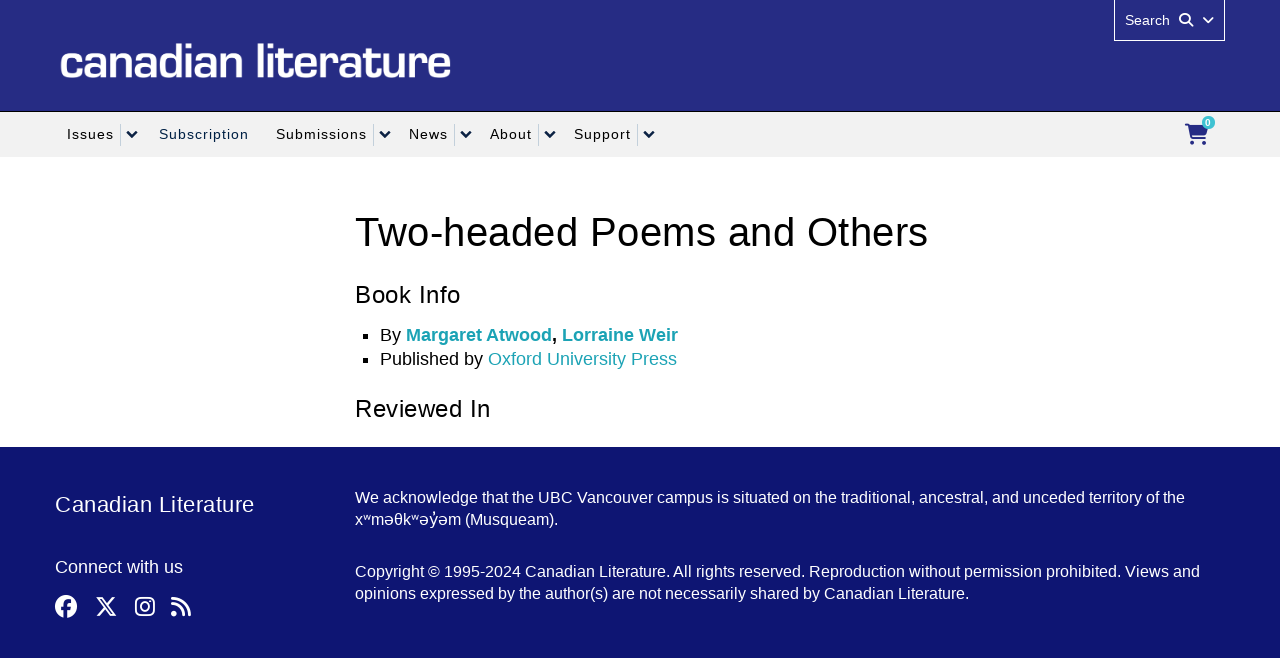

--- FILE ---
content_type: text/html; charset=UTF-8
request_url: https://canlit.ca/book_reviewed/two-headed-poems-and-others/
body_size: 265164
content:
<!DOCTYPE html>
<meta http-equiv="cache-control" content="max-age=0"/><meta http-equiv="cache-control" content="no-cache"/><meta http-equiv="Cache-Control" content="no-store"/><meta http-equiv="Cache-Control" content="must-revalidate"/><meta http-equiv="expires" content="0"/><meta http-equiv="expires" content="Tue, 01 Jan 1980 1:00:00 GMT"/><meta http-equiv="pragma" content="no-cache"/><!--[if IEMobile 7]><html class="iem7 oldie" lang="en-US"><![endif]-->
<!--[if (IE 7)&!(IEMobile)]><html class="ie7 oldie" lang="en-US"><![endif]-->
<!--[if (IE 8)&!(IEMobile)]><html class="ie8 oldie" lang="en-US"><![endif]-->
<!--[if (IE 9)&!(IEMobile)]><html class="ie9" lang="en-US"><![endif]-->
<!--[[if (gt IE 9)|(gt IEMobile 7)]><!--><html lang="en-US"><!--<![endif]-->
<head>
  
<!-- #########################MOD########################-->  
<meta property="og:site_name" content="Canadian Literature" />
<meta property="og:type" content="website" />
<meta property="og:title" content="A Quarterly of Criticism and Review" />
<meta property="og:url" content="https://www.canlit.ca" /> 
<meta property="og:description" content="Canadian Literature is an academic quarterly that publishes peer-reviewed scholarly articles in French or English related to the field of Canadian literature, broadly defined. We also publish book reviews of critical and creative works, poems, short notes, writings of importance that have been rediscovered in the archives, interviews with writers, and articles by writers about their craft." />
<meta property="og:image" content="https://canlit.ca/wp-content/uploads/2023/05/2023-CL-SM-Website-Logo.png" />
  
<link rel="preconnect" href="https://fonts.googleapis.com">
<link rel="preconnect" href="https://fonts.gstatic.com" crossorigin>
<link rel="preconnect" href="https://fonts.googleapis.com/css2?family=Open+Sans:ital,wght@0,300..800;1,300..800&display=swap" rel="stylesheet">
<!--<link href="https://fonts.googleapis.com/css?family=Dosis" rel="stylesheet" type="text/css" />
<link href="https://fonts.googleapis.com/css?family=Ubuntu" rel="stylesheet" type="text/css" />-->

<!-- Whitney Font -->
<!-- <link rel="stylesheet" type="text/css" href="//cloud.typography.com/6804272/697806/css/fonts.css" /> -->

<meta http-equiv="Content-Type" content="text/html"; charset="UTF-8" />
<title>Two-headed Poems and Others</title>

<meta http-equiv="X-UA-Compatible" content="IE=edge,chrome=1" />
<meta name="viewport" content="width=device-width" /> <!-- needed for responsive -->
<link rel="dns-prefetch" href="//cdn.ubc.ca/" />

<!-- Stylesheets -->
<link href="//cdn.ubc.ca/clf/7.0.4/css/ubc-clf-full-bw.min.css" rel="stylesheet">
	
<link rel="profile" href="http://gmpg.org/xfn/11" />

<link rel="pingback" href="https://canlit.ca/xmlrpc.php" />



<meta name='robots' content='max-image-preview:large' />
<meta name="template" content="UBC CLF Basic 1.0.2" />
<link rel="alternate" type="application/rss+xml" title="Canadian Literature &raquo; Feed" href="https://canlit.ca/feed/" />
<link rel="alternate" type="application/rss+xml" title="Canadian Literature &raquo; Comments Feed" href="https://canlit.ca/comments/feed/" />
<script type="text/javascript">
window._wpemojiSettings = {"baseUrl":"https:\/\/s.w.org\/images\/core\/emoji\/14.0.0\/72x72\/","ext":".png","svgUrl":"https:\/\/s.w.org\/images\/core\/emoji\/14.0.0\/svg\/","svgExt":".svg","source":{"concatemoji":"https:\/\/canlit.ca\/wp-includes\/js\/wp-emoji-release.min.js?ver=6.1.3"}};
/*! This file is auto-generated */
!function(e,a,t){var n,r,o,i=a.createElement("canvas"),p=i.getContext&&i.getContext("2d");function s(e,t){var a=String.fromCharCode,e=(p.clearRect(0,0,i.width,i.height),p.fillText(a.apply(this,e),0,0),i.toDataURL());return p.clearRect(0,0,i.width,i.height),p.fillText(a.apply(this,t),0,0),e===i.toDataURL()}function c(e){var t=a.createElement("script");t.src=e,t.defer=t.type="text/javascript",a.getElementsByTagName("head")[0].appendChild(t)}for(o=Array("flag","emoji"),t.supports={everything:!0,everythingExceptFlag:!0},r=0;r<o.length;r++)t.supports[o[r]]=function(e){if(p&&p.fillText)switch(p.textBaseline="top",p.font="600 32px Arial",e){case"flag":return s([127987,65039,8205,9895,65039],[127987,65039,8203,9895,65039])?!1:!s([55356,56826,55356,56819],[55356,56826,8203,55356,56819])&&!s([55356,57332,56128,56423,56128,56418,56128,56421,56128,56430,56128,56423,56128,56447],[55356,57332,8203,56128,56423,8203,56128,56418,8203,56128,56421,8203,56128,56430,8203,56128,56423,8203,56128,56447]);case"emoji":return!s([129777,127995,8205,129778,127999],[129777,127995,8203,129778,127999])}return!1}(o[r]),t.supports.everything=t.supports.everything&&t.supports[o[r]],"flag"!==o[r]&&(t.supports.everythingExceptFlag=t.supports.everythingExceptFlag&&t.supports[o[r]]);t.supports.everythingExceptFlag=t.supports.everythingExceptFlag&&!t.supports.flag,t.DOMReady=!1,t.readyCallback=function(){t.DOMReady=!0},t.supports.everything||(n=function(){t.readyCallback()},a.addEventListener?(a.addEventListener("DOMContentLoaded",n,!1),e.addEventListener("load",n,!1)):(e.attachEvent("onload",n),a.attachEvent("onreadystatechange",function(){"complete"===a.readyState&&t.readyCallback()})),(e=t.source||{}).concatemoji?c(e.concatemoji):e.wpemoji&&e.twemoji&&(c(e.twemoji),c(e.wpemoji)))}(window,document,window._wpemojiSettings);
</script>
<style type="text/css">
img.wp-smiley,
img.emoji {
	display: inline !important;
	border: none !important;
	box-shadow: none !important;
	height: 1em !important;
	width: 1em !important;
	margin: 0 0.07em !important;
	vertical-align: -0.1em !important;
	background: none !important;
	padding: 0 !important;
}
</style>
	<link rel='stylesheet' id='ubc-product-styles-css' href='https://canlit.ca/wp-content/plugins/ubc-cart-new/assets/css/cart.css?ver=6.1.3' type='text/css' media='all' />
<link rel='stylesheet' id='optionsStylesheet-css' href='https://canlit.ca/wp-content/plugins/ubc-cart-new/includes/css/options.css?ver=6.1.3' type='text/css' media='all' />
<link rel='stylesheet' id='wp-block-library-css' href='https://canlit.ca/wp-includes/css/dist/block-library/style.min.css?ver=6.1.3' type='text/css' media='all' />
<link rel='stylesheet' id='ubc-accordion-blocks-styles-css-css' href='https://canlit.ca/wp-content/plugins/UBC-Block-Styles-master/blocks/accordion-blocks/css/style.css?ver=6.1.3' type='text/css' media='all' />
<link rel='stylesheet' id='ubc-tabs-block-styles-css-css' href='https://canlit.ca/wp-content/plugins/UBC-Block-Styles-master/blocks/ubc-tabs-block/css/style.css?ver=6.1.3' type='text/css' media='all' />
<link rel='stylesheet' id='ubc-cards-blocks-styles-css-css' href='https://canlit.ca/wp-content/plugins/UBC-Block-Styles-master/blocks/ubc-cards-block/css/style.css?ver=6.1.3' type='text/css' media='all' />
<link rel='stylesheet' id='ubc-button-block-css-css' href='https://canlit.ca/wp-content/plugins/UBC-Block-Styles-master/blocks/button-block/css/style.css?ver=6.1.3' type='text/css' media='all' />
<link rel='stylesheet' id='ubc-heading-block-css-css' href='https://canlit.ca/wp-content/plugins/UBC-Block-Styles-master/blocks/heading-block/css/style.css?ver=6.1.3' type='text/css' media='all' />
<link rel='stylesheet' id='ubc-separator-block-css-css' href='https://canlit.ca/wp-content/plugins/UBC-Block-Styles-master/blocks/separator-block/css/style.css?ver=6.1.3' type='text/css' media='all' />
<link rel='stylesheet' id='ubc-quote-block-css-css' href='https://canlit.ca/wp-content/plugins/UBC-Block-Styles-master/blocks/quote-block/css/style.css?ver=6.1.3' type='text/css' media='all' />
<link rel='stylesheet' id='ubc-image-block-css-css' href='https://canlit.ca/wp-content/plugins/UBC-Block-Styles-master/blocks/image-block/css/style.css?ver=6.1.3' type='text/css' media='all' />
<link rel='stylesheet' id='classic-theme-styles-css' href='https://canlit.ca/wp-includes/css/classic-themes.min.css?ver=1' type='text/css' media='all' />
<style id='global-styles-inline-css' type='text/css'>
body{--wp--preset--color--black: #000000;--wp--preset--color--cyan-bluish-gray: #abb8c3;--wp--preset--color--white: #ffffff;--wp--preset--color--pale-pink: #f78da7;--wp--preset--color--vivid-red: #cf2e2e;--wp--preset--color--luminous-vivid-orange: #ff6900;--wp--preset--color--luminous-vivid-amber: #fcb900;--wp--preset--color--light-green-cyan: #7bdcb5;--wp--preset--color--vivid-green-cyan: #00d084;--wp--preset--color--pale-cyan-blue: #8ed1fc;--wp--preset--color--vivid-cyan-blue: #0693e3;--wp--preset--color--vivid-purple: #9b51e0;--wp--preset--gradient--vivid-cyan-blue-to-vivid-purple: linear-gradient(135deg,rgba(6,147,227,1) 0%,rgb(155,81,224) 100%);--wp--preset--gradient--light-green-cyan-to-vivid-green-cyan: linear-gradient(135deg,rgb(122,220,180) 0%,rgb(0,208,130) 100%);--wp--preset--gradient--luminous-vivid-amber-to-luminous-vivid-orange: linear-gradient(135deg,rgba(252,185,0,1) 0%,rgba(255,105,0,1) 100%);--wp--preset--gradient--luminous-vivid-orange-to-vivid-red: linear-gradient(135deg,rgba(255,105,0,1) 0%,rgb(207,46,46) 100%);--wp--preset--gradient--very-light-gray-to-cyan-bluish-gray: linear-gradient(135deg,rgb(238,238,238) 0%,rgb(169,184,195) 100%);--wp--preset--gradient--cool-to-warm-spectrum: linear-gradient(135deg,rgb(74,234,220) 0%,rgb(151,120,209) 20%,rgb(207,42,186) 40%,rgb(238,44,130) 60%,rgb(251,105,98) 80%,rgb(254,248,76) 100%);--wp--preset--gradient--blush-light-purple: linear-gradient(135deg,rgb(255,206,236) 0%,rgb(152,150,240) 100%);--wp--preset--gradient--blush-bordeaux: linear-gradient(135deg,rgb(254,205,165) 0%,rgb(254,45,45) 50%,rgb(107,0,62) 100%);--wp--preset--gradient--luminous-dusk: linear-gradient(135deg,rgb(255,203,112) 0%,rgb(199,81,192) 50%,rgb(65,88,208) 100%);--wp--preset--gradient--pale-ocean: linear-gradient(135deg,rgb(255,245,203) 0%,rgb(182,227,212) 50%,rgb(51,167,181) 100%);--wp--preset--gradient--electric-grass: linear-gradient(135deg,rgb(202,248,128) 0%,rgb(113,206,126) 100%);--wp--preset--gradient--midnight: linear-gradient(135deg,rgb(2,3,129) 0%,rgb(40,116,252) 100%);--wp--preset--duotone--dark-grayscale: url('#wp-duotone-dark-grayscale');--wp--preset--duotone--grayscale: url('#wp-duotone-grayscale');--wp--preset--duotone--purple-yellow: url('#wp-duotone-purple-yellow');--wp--preset--duotone--blue-red: url('#wp-duotone-blue-red');--wp--preset--duotone--midnight: url('#wp-duotone-midnight');--wp--preset--duotone--magenta-yellow: url('#wp-duotone-magenta-yellow');--wp--preset--duotone--purple-green: url('#wp-duotone-purple-green');--wp--preset--duotone--blue-orange: url('#wp-duotone-blue-orange');--wp--preset--font-size--small: 13px;--wp--preset--font-size--medium: 20px;--wp--preset--font-size--large: 36px;--wp--preset--font-size--x-large: 42px;--wp--preset--spacing--20: 0.44rem;--wp--preset--spacing--30: 0.67rem;--wp--preset--spacing--40: 1rem;--wp--preset--spacing--50: 1.5rem;--wp--preset--spacing--60: 2.25rem;--wp--preset--spacing--70: 3.38rem;--wp--preset--spacing--80: 5.06rem;}:where(.is-layout-flex){gap: 0.5em;}body .is-layout-flow > .alignleft{float: left;margin-inline-start: 0;margin-inline-end: 2em;}body .is-layout-flow > .alignright{float: right;margin-inline-start: 2em;margin-inline-end: 0;}body .is-layout-flow > .aligncenter{margin-left: auto !important;margin-right: auto !important;}body .is-layout-constrained > .alignleft{float: left;margin-inline-start: 0;margin-inline-end: 2em;}body .is-layout-constrained > .alignright{float: right;margin-inline-start: 2em;margin-inline-end: 0;}body .is-layout-constrained > .aligncenter{margin-left: auto !important;margin-right: auto !important;}body .is-layout-constrained > :where(:not(.alignleft):not(.alignright):not(.alignfull)){max-width: var(--wp--style--global--content-size);margin-left: auto !important;margin-right: auto !important;}body .is-layout-constrained > .alignwide{max-width: var(--wp--style--global--wide-size);}body .is-layout-flex{display: flex;}body .is-layout-flex{flex-wrap: wrap;align-items: center;}body .is-layout-flex > *{margin: 0;}:where(.wp-block-columns.is-layout-flex){gap: 2em;}.has-black-color{color: var(--wp--preset--color--black) !important;}.has-cyan-bluish-gray-color{color: var(--wp--preset--color--cyan-bluish-gray) !important;}.has-white-color{color: var(--wp--preset--color--white) !important;}.has-pale-pink-color{color: var(--wp--preset--color--pale-pink) !important;}.has-vivid-red-color{color: var(--wp--preset--color--vivid-red) !important;}.has-luminous-vivid-orange-color{color: var(--wp--preset--color--luminous-vivid-orange) !important;}.has-luminous-vivid-amber-color{color: var(--wp--preset--color--luminous-vivid-amber) !important;}.has-light-green-cyan-color{color: var(--wp--preset--color--light-green-cyan) !important;}.has-vivid-green-cyan-color{color: var(--wp--preset--color--vivid-green-cyan) !important;}.has-pale-cyan-blue-color{color: var(--wp--preset--color--pale-cyan-blue) !important;}.has-vivid-cyan-blue-color{color: var(--wp--preset--color--vivid-cyan-blue) !important;}.has-vivid-purple-color{color: var(--wp--preset--color--vivid-purple) !important;}.has-black-background-color{background-color: var(--wp--preset--color--black) !important;}.has-cyan-bluish-gray-background-color{background-color: var(--wp--preset--color--cyan-bluish-gray) !important;}.has-white-background-color{background-color: var(--wp--preset--color--white) !important;}.has-pale-pink-background-color{background-color: var(--wp--preset--color--pale-pink) !important;}.has-vivid-red-background-color{background-color: var(--wp--preset--color--vivid-red) !important;}.has-luminous-vivid-orange-background-color{background-color: var(--wp--preset--color--luminous-vivid-orange) !important;}.has-luminous-vivid-amber-background-color{background-color: var(--wp--preset--color--luminous-vivid-amber) !important;}.has-light-green-cyan-background-color{background-color: var(--wp--preset--color--light-green-cyan) !important;}.has-vivid-green-cyan-background-color{background-color: var(--wp--preset--color--vivid-green-cyan) !important;}.has-pale-cyan-blue-background-color{background-color: var(--wp--preset--color--pale-cyan-blue) !important;}.has-vivid-cyan-blue-background-color{background-color: var(--wp--preset--color--vivid-cyan-blue) !important;}.has-vivid-purple-background-color{background-color: var(--wp--preset--color--vivid-purple) !important;}.has-black-border-color{border-color: var(--wp--preset--color--black) !important;}.has-cyan-bluish-gray-border-color{border-color: var(--wp--preset--color--cyan-bluish-gray) !important;}.has-white-border-color{border-color: var(--wp--preset--color--white) !important;}.has-pale-pink-border-color{border-color: var(--wp--preset--color--pale-pink) !important;}.has-vivid-red-border-color{border-color: var(--wp--preset--color--vivid-red) !important;}.has-luminous-vivid-orange-border-color{border-color: var(--wp--preset--color--luminous-vivid-orange) !important;}.has-luminous-vivid-amber-border-color{border-color: var(--wp--preset--color--luminous-vivid-amber) !important;}.has-light-green-cyan-border-color{border-color: var(--wp--preset--color--light-green-cyan) !important;}.has-vivid-green-cyan-border-color{border-color: var(--wp--preset--color--vivid-green-cyan) !important;}.has-pale-cyan-blue-border-color{border-color: var(--wp--preset--color--pale-cyan-blue) !important;}.has-vivid-cyan-blue-border-color{border-color: var(--wp--preset--color--vivid-cyan-blue) !important;}.has-vivid-purple-border-color{border-color: var(--wp--preset--color--vivid-purple) !important;}.has-vivid-cyan-blue-to-vivid-purple-gradient-background{background: var(--wp--preset--gradient--vivid-cyan-blue-to-vivid-purple) !important;}.has-light-green-cyan-to-vivid-green-cyan-gradient-background{background: var(--wp--preset--gradient--light-green-cyan-to-vivid-green-cyan) !important;}.has-luminous-vivid-amber-to-luminous-vivid-orange-gradient-background{background: var(--wp--preset--gradient--luminous-vivid-amber-to-luminous-vivid-orange) !important;}.has-luminous-vivid-orange-to-vivid-red-gradient-background{background: var(--wp--preset--gradient--luminous-vivid-orange-to-vivid-red) !important;}.has-very-light-gray-to-cyan-bluish-gray-gradient-background{background: var(--wp--preset--gradient--very-light-gray-to-cyan-bluish-gray) !important;}.has-cool-to-warm-spectrum-gradient-background{background: var(--wp--preset--gradient--cool-to-warm-spectrum) !important;}.has-blush-light-purple-gradient-background{background: var(--wp--preset--gradient--blush-light-purple) !important;}.has-blush-bordeaux-gradient-background{background: var(--wp--preset--gradient--blush-bordeaux) !important;}.has-luminous-dusk-gradient-background{background: var(--wp--preset--gradient--luminous-dusk) !important;}.has-pale-ocean-gradient-background{background: var(--wp--preset--gradient--pale-ocean) !important;}.has-electric-grass-gradient-background{background: var(--wp--preset--gradient--electric-grass) !important;}.has-midnight-gradient-background{background: var(--wp--preset--gradient--midnight) !important;}.has-small-font-size{font-size: var(--wp--preset--font-size--small) !important;}.has-medium-font-size{font-size: var(--wp--preset--font-size--medium) !important;}.has-large-font-size{font-size: var(--wp--preset--font-size--large) !important;}.has-x-large-font-size{font-size: var(--wp--preset--font-size--x-large) !important;}
.wp-block-navigation a:where(:not(.wp-element-button)){color: inherit;}
:where(.wp-block-columns.is-layout-flex){gap: 2em;}
.wp-block-pullquote{font-size: 1.5em;line-height: 1.6;}
</style>
<link rel='stylesheet' id='pb-accordion-blocks-style-css' href='https://canlit.ca/wp-content/plugins/accordion-blocks/build/index.css?ver=1.5.0' type='text/css' media='all' />
<link rel='stylesheet' id='issuem_style-css' href='https://canlit.ca/wp-content/plugins/issuem//css/issuem.css?ver=1.2.7' type='text/css' media='all' />
<link rel='stylesheet' id='jquery-issuem-flexslider-css' href='https://canlit.ca/wp-content/plugins/issuem//css/flexslider.css?ver=1.2.7' type='text/css' media='all' />
<link rel='stylesheet' id='style-css' href='https://canlit.ca/wp-content/themes/clf-basic/style.css?ver=6.1.3' type='text/css' media='all' />
<link rel='stylesheet' id='views-table-sorting-style-css' href='https://canlit.ca/wp-content/plugins/wp-views/embedded/res/css/wpv-views-sorting.css?ver=1.5' type='text/css' media='all' />
<link rel='stylesheet' id='views-pagination-style-css' href='https://canlit.ca/wp-content/plugins/wp-views/embedded/res/css/wpv-pagination.css?ver=1.5' type='text/css' media='all' />
<link rel='stylesheet' id='fancybox-css' href='https://canlit.ca/wp-content/plugins/easy-fancybox/fancybox/jquery.fancybox-1.3.7.min.css?ver=1.5.7' type='text/css' media='screen' />
<script type='text/javascript' src='https://canlit.ca/wp-includes/js/jquery/jquery.min.js?ver=3.6.1' id='jquery-core-js'></script>
<script type='text/javascript' src='https://canlit.ca/wp-includes/js/jquery/jquery-migrate.min.js?ver=3.3.2' id='jquery-migrate-js'></script>
<script type='text/javascript' src='https://canlit.ca/wp-includes/js/jquery/ui/core.min.js?ver=1.13.2' id='jquery-ui-core-js'></script>
<script type='text/javascript' src='https://canlit.ca/wp-includes/js/jquery/ui/mouse.min.js?ver=1.13.2' id='jquery-ui-mouse-js'></script>
<script type='text/javascript' src='https://canlit.ca/wp-includes/js/jquery/ui/sortable.min.js?ver=1.13.2' id='jquery-ui-sortable-js'></script>
<script type='text/javascript' id='cart_script-js-extra'>
/* <![CDATA[ */
var cart_script_vars = {"ajaxurl":"https:\/\/canlit.ca\/wp-admin\/admin-ajax.php","cart_add_action_nonce":"17a3185594","cart_order_action_nonce":"a936d27f93","cart_show_action_nonce":"702db81d7b","cart_delete_action_nonce":"8ff2553ff3","cart_delete_item_action_nonce":"baf6ec6a6d","pluginsUrl":"https:\/\/canlit.ca\/wp-content\/plugins","cartmenu":"69170","cartitems":"0","formid":"0","maxitems":""};
/* ]]> */
</script>
<script type='text/javascript' src='https://canlit.ca/wp-content/plugins/ubc-cart-new/assets/js/gform_cart.js?ver=1.0' id='cart_script-js'></script>
<script type='text/javascript' src='https://canlit.ca/wp-content/plugins/issuem//js/jquery.flexslider-min.js?ver=1.2.7' id='jquery-issuem-flexslider-js'></script>
<link rel="https://api.w.org/" href="https://canlit.ca/wp-json/" /><link rel="EditURI" type="application/rsd+xml" title="RSD" href="https://canlit.ca/xmlrpc.php?rsd" />
<link rel="wlwmanifest" type="application/wlwmanifest+xml" href="https://canlit.ca/wp-includes/wlwmanifest.xml" />
<link rel="canonical" href="https://canlit.ca/book_reviewed/two-headed-poems-and-others/" />
<link rel='shortlink' href='https://canlit.ca/?p=23156' />
<link rel="alternate" type="application/json+oembed" href="https://canlit.ca/wp-json/oembed/1.0/embed?url=https%3A%2F%2Fcanlit.ca%2Fbook_reviewed%2Ftwo-headed-poems-and-others%2F" />
<link rel="alternate" type="text/xml+oembed" href="https://canlit.ca/wp-json/oembed/1.0/embed?url=https%3A%2F%2Fcanlit.ca%2Fbook_reviewed%2Ftwo-headed-poems-and-others%2F&#038;format=xml" />

    <style>
    .alphabet-menu a {
        text-decoration: none;
        color: #0073aa;
    }

    .alphabet-menu a:hover {
        color: #005177;
    }

    .custom-articles h2 {
        margin-top: 20px;
    }

    .custom-articles p {
        margin-bottom: 20px;
    }
    </style>
<!--[if lte IE 7]>
<link href="//cdn.ubc.ca/clf/7.0.4/css/font-awesome-ie7.css" rel="stylesheet">
<![endif]-->
<!-- Le HTML5 shim, for IE6-8 support of HTML5 elements -->
<!--[if lt IE 9]>
  <script src="//html5shim.googlecode.com/svn/trunk/html5.js"></script>
<![endif]-->

<!-- Le fav and touch icons -->
<link rel="shortcut icon" href="//cdn.ubc.ca/clf/7.0.4/img/favicon.ico">
<link rel="apple-touch-icon-precomposed" sizes="144x144" href="//cdn.ubc.ca/clf/7.0.4/img/apple-touch-icon-144-precomposed.png">
<link rel="apple-touch-icon-precomposed" sizes="114x114" href="//cdn.ubc.ca/clf/7.0.4/img/apple-touch-icon-114-precomposed.png">
<link rel="apple-touch-icon-precomposed" sizes="72x72" href="//cdn.ubc.ca/clf/7.0.4/img/apple-touch-icon-72-precomposed.png">
<link rel="apple-touch-icon-precomposed" href="//cdn.ubc.ca/clf/7.0.4/img/apple-touch-icon-57-precomposed.png">
<style type="text/css" media="screen">#ubc7-unit { background: #262c84; }</style> 
        <script type="text/javascript">
            var front_ajaxurl = 'https://canlit.ca/wp-admin/admin-ajax.php';
            var wpv_calendar_image = 'https://canlit.ca/wp-content/plugins/wp-views/embedded/res/img/calendar.gif';
            var wpv_calendar_text = 'Select date';
        </script>
    
    <link rel="icon" href="https://canlit.ca/wp-content/uploads/2023/02/cropped-CL-SM-Image-2023-1-32x32.png" sizes="32x32" />
<link rel="icon" href="https://canlit.ca/wp-content/uploads/2023/02/cropped-CL-SM-Image-2023-1-192x192.png" sizes="192x192" />
<link rel="apple-touch-icon" href="https://canlit.ca/wp-content/uploads/2023/02/cropped-CL-SM-Image-2023-1-180x180.png" />
<meta name="msapplication-TileImage" content="https://canlit.ca/wp-content/uploads/2023/02/cropped-CL-SM-Image-2023-1-270x270.png" />

<!-- BEGIN GADWP v4.9.3.2 Universal Tracking - https://deconf.com/google-analytics-dashboard-wordpress/ -->
<script type="text/javascript">
(function($){
    $(window).load(function() {
        
            //Track Downloads
            $('a').filter(function() {
                return this.href.match(/.*\.(zip|mp3*|mpe*g|pdf|docx*|pptx*|xlsx*|rar*)(\?.*)?$/);
            }).click(function(e) {
                ga('send','event', 'download', 'click', this.href);
            });

            //Track Mailto
            $('a[href^="mailto"]').click(function(e) {
                ga('send','event', 'email', 'send', this.href);
             });
            
            //Track Outbound Links
            $('a[href^="http"]').filter(function() {
                if (!this.href.match(/.*\.(zip|mp3*|mpe*g|pdf|docx*|pptx*|xlsx*|rar*)(\?.*)?$/)){
                    if (this.href.indexOf('canlit.ca') == -1) return this.href;
                }
            }).click(function(e) {
                ga('send','event', 'outbound', 'click', this.href);
            });
		    		        
            //Track Affiliates
            $('a').filter(function() {
            	if ('/s?&amp;tag=canadianlit06-20*'!=''){
        	       	return this.href.match(/(\/s?&amp;tag=canadianlit06-20*)/);
            	}
            }).click(function(event) {
               		ga('send','event', 'affiliates', 'click', this.href);
            });
                });
})(jQuery);
</script>
<script>
  (function(i,s,o,g,r,a,m){i['GoogleAnalyticsObject']=r;i[r]=i[r]||function(){
  (i[r].q=i[r].q||[]).push(arguments)},i[r].l=1*new Date();a=s.createElement(o),
  m=s.getElementsByTagName(o)[0];a.async=1;a.src=g;m.parentNode.insertBefore(a,m)
  })(window,document,'script','//www.google-analytics.com/analytics.js','ga');
  ga('create', 'UA-67495135-1', 'auto', {'allowLinker' : true});
  ga('require', 'linker');
  ga('linker:autoLink', ['canlitsubmit.ca'] );
  ga('require', 'displayfeatures');
  ga('set', 'dimension1', 'Shaffiq');
  ga('set', 'dimension2', '2015');
  ga('set', 'dimension4', 'guest');
  ga('send', 'pageview');
</script>

<!-- END GADWP Universal Tracking -->

		<style type="text/css" id="wp-custom-css">
			/**************************/
/* Colour Scheme          */
/**************************/
/*GLOBAL*/
body.search .pagination ul > li > a, .pagination-centered {
 text-align: center !important;
}

body.search  ul.page-numbers{margin:auto;}
.alphabet-menu a.active {
        color: #1CA3B5;
    }
    .alphabet-menu a:hover {
        background-color: #1CA3B5;
			color:white;
    }
.alphabet-menu{width:100%;padding-bottom:30px;padding-top:30px;}
.alphabet-menu a{
	float: left;
	border-top: 1px solid #2c341b;
	border-bottom: 1px solid #2c341b;
	padding:0 7px;
	margin-left:-10px;
	color:darkgrey;
}
.page-numbers:hover {
        background-color: #1CA3B5;
			color:white;
    }
.page-numbers{
	border: 1px solid;
	border-color: #cecece;
	padding: 2px 8px;
	margin-left:-6px;
	color:darkgrey;
}
.page-numbers.current{
	color: #1CA3B5;
	font-weight:normal !important;
}

a, .accordion-group a {
    color: #1CA3B5;
    text-decoration: none;
}
/*a:hover, a:focus, a:active, .accordion-group a:hover, .accordion-group a:focus, .accordion-group a:active {color: #002145;}*/
/*a:hover img {opacity: 0.6; -webkit-transition: ease-in-out 0.5s; /* Safari */ /*transition: ease-in-out 0.5s;}*/
/*h1 a, h2 a, h3 a, h4 a, h5 a, h6 a {text-decoration: underline;}*/
#ubc7-unit-name #applybtn i {color: #4668A6;}
/*.pagination ul > li > a, .pagination ul > li > span {color: #002145}*/
.wp-block-button {
    border: inherit !important;
}


/*ACCORDIONS*/
#content .accordion-group {
    border: none;
}
.accordion-heading {
    border: 1px solid #3FC2D2;
}
/*.accordion-body {
    border: none;
}*/
.accordion-body {
    border: 1px solid #CCCCCC;
    border-top: none;
}
.accordion-inner {
    border-top: none;
}
.accordion-group a:hover, .accordion-group a:focus, .accordion-group a:active {
    background: #E2FCFF;
    color: #3FC2D2;
}
#content .accordion-heading a:after {
    content: "\e5cf";
    font-family: 'Material Icons';
    color: #3FC2D2 !important;
    font-size: 20px;
    transition: transform .5s ease-in-out;
    position: relative;
    transform: rotate(0deg);
    float: right;
}
#content .accordion-heading a.focus:after{
    transform: rotate(180deg);
}
#content .accordion-heading a.focus.collapsed::after {
    transform: rotate(0deg);
}
/*Accordions*/
.accordion-block-group {margin-bottom:50px}
.accordion-block {margin-bottom:-20px !important;}
.accordion-block-heading h2{
    border: 1px solid #3FC2D2;
    padding: 10px 20px;
    color: #3FC2D2 !important;
    font-size:18px;
    margin-bottom:0px !important;
}
.accordion-block-heading h2:after,
.accordion-block-group .is-close > .c-accordion__title::after{
    margin-right:20px;
    content:"\e5cf";
    font-family:'Material Icons';
    color: #1CA3B5 !important;
    font-size:20px;
    transition: transform .5s ease-in-out;
    position:absolute;
    transform: rotate(0deg);
    margin-top:-20px;
}

.accordion-block-heading h2:active:after,
.accordion-block-group .is-open:focus:after,
.accordion-block-group .is-open > .c-accordion__title::after
{
    content:"\e5cf";
    font-family:'Material Icons';
    transform: rotate(-180deg);
    margin-top:-20px;
}

.accordion-block-heading h2:hover,
.accordion-block-group .is-open > .c-accordion__title{
    background:#E2FCFF !important;
}
.accordion-block-info{
    border-left:#3FC2D2 1px solid;
    border-right:#3FC2D2 1px solid;
    border-bottom:#3FC2D2 1px solid;
    padding:20px;
    margin-top:0px;
}

@media screen and (max-width: 767px) {
    .accordion-block-heading h2 {
        font-size: 16px;
        font-weight: 300;
    }
}
/*Separator/Horizontal Rule in Accordions*/
.accordion-block-group hr{border: 1px solid #F2F2F2 !important;}

/*Buttons in accordions*/
.accordion-block-info .wp-block-button__link
    {margin: 10px 0 20px 0 !important;}

/*Heading 4 in accordions, used in Holland Prize posts*/
.accordion-block-info h4{margin-top:10px !important }

.accordion-block-info .wp-block-button.is-style-outline{
    color: #3FC2D2;
}
.accordion-block-info .wp-block-button.is-style-outline a {
    border: 1px solid #3FC2D2;
}

.accordion-block-info .wp-block-button.is-style-outline :hover {
    background: #3FC2D2;
}

/*Section Tabs*/
/*Tab Formatting*/
.ubc-accordion-tabs__tab-list li:last-of-type a[role=tab],
.ubc-accordion-tabs__tab-list li a[role=tab],
.ubc-accordion-tabs__tab-list li button[role=tab]{
    border: none;
}

.ubc-accordion-tabs__tab-list li a[role=tab].is-selected,
.ubc-accordion-tabs__tab-list li a[role=tab]{
    color:#3FC2D2;
    opacity:100%;
    margin-bottom:20px !important;
    margin-left:-20px;
    margin-right:10px;
}

.ubc-accordion-tabs__tab-list li a[role=tab].is-selected,
.ubc-accordion-tabs__tab-list li a[role=tab].is-selected:hover{
    background: #3FC2D2;
    color:white;
}
.ubc-accordion-tabs__tab-list li a[role=tab]:hover{
    background:#E2FCFF;
}

.ubc-accordion-tabs__tab-list li{margin-bottom:20px;}

.ubc-accordion-tabs__tab-list{
    overflow:hidden;
    flex-wrap: wrap;
}

.ubc-accordion-tabs__tab-list li a[role=tab]:before
    {background:none}

.ubc-accordion-tabs.tabs-allowed .ubc-accordion-tabs__tabs-trigger
    {display:flex;}
    
.ubc-accordion-tabs__tabs-panel .content{
    border:none;
    padding:0px;
}


/*TOP NAVIGATION MENU*/
#ubc7-unit-menu .nav > li.active > a,
#ubc7-unit-alternate-navigation .nav > li.active > a,
#ubc7-unit-menu .nav > li.active > .btn-group,
#ubc7-unit-menu .btn-group .btn,
#ubc7-unit-alternate-navigation .btn-group .btn,
#ubc7-unit-menu,
#ubc7-unit-menu .navbar-inner, 
#ubc7-unit-menu .dropdown-menu > li > a {
   letter-spacing: 1px;
    }

#ubc7-unit-menu .dropdown .btn-group:hover .btn,
#ubc7-unit-menu .dropdown .btn-group:hover .dropdown-toggle,
#ubc7-unit-alternate-navigation .nav > li.active > .btn-group:hover .btn,
#ubc7-unit-alternate-navigation .dropdown .btn-group:hover .btn,
#ubc7-unit-alternate-navigation .dropdown .btn-group:hover .dropdown-toggle,
#ubc7-unit-menu .btn-group button:hover,
#ubc7-unit-alternate-navigation .btn-group button:hover,
#ubc7-unit-menu .nav-collapse .nav > li > a:hover,
#ubc7-unit-menu .nav-collapse .dropdown-menu a:hover,
#ubc7-unit-alternate-navigation .nav-collapse .nav > li > a:hover,
#ubc7-unit-alternate-navigation .nav-collapse .dropdown-menu a:hover,
.current-page-ancestor,
.current-page-ancestor a.btn,
.current-page-ancestor button {
    background: #3fc2d2 !important;
}

@media screen and (min-width: 980px) {
    .current-page-ancestor a.btn {
        color: #fff !important;
    }
    #ubc7-unit-menu .dropdown .btn-group:hover .btn span,
    .current-page-ancestor .btn span {
        border-left: 1px solid #fff;
        padding-left: 3px;
        padding-top: 5px;
        border-top: 1px solid transparent;
    }
    #ubc7-unit-menu .dropdown .btn-group:hover button.btn {
        border: none !important;
        padding-left: 0;
    }
    #ubc7-unit-menu .dropdown:hover .btn-group .ubc7-arrow,
    .current-page-ancestor .btn-group .ubc7-arrow {
        background-position: -1175px -227px !important;
    }

    #ubc7-unit-menu .current-page-ancestor>.btn-group>button.btn.droptown-toggle {
        padding-left: 0 !important;
        padding-top: 0 !important;
        border-left: none !important;
        margin-top: -1px !important;
    }
}
    
#banner {
    filter: invert(1);
}
@media screen and (max-width: 979px) {
    #ubc7-unit-menu .dropdown .btn-group .btn, #ubc7-unit-alternate-navigation .dropdown .btn-group .btn {
        background-color: #F2F2F2 !important; 
        border-bottom: inherit;
        }
        #ubc7-unit-menu .dropdown .btn-group button {
            /*border-bottom: 1px solid #c3d0db !important;*/
            border-left: none !important;
            padding-right: 20px;
        }
        .nav-collapse .nav>li>a, .nav-collapse .dropdown-menu a {
            padding: 3px 20px 3px 35px;
        }
        #ubc7-unit-menu .dropdown .btn-group button, #ubc7-unit-menu .dropdown .btn-group:hover button, #ubc7-unit-alternate-navigation .dropdown .btn-group button, #ubc7-unit-alternate-navigation .dropdown .btn-group:hover button{
            height: 40px!important;
            width:50px !important;
            padding-left: 15px;
            padding-right: 15px;
        }
        #ubc7-unit-menu .dropdown .btn-group a.btn{
            margin-right: 50px;
        }
}
@media screen and (max-width: 767px) {
    div#ubc7-unit {
        min-height: 100px;
    }
    #ubc7-unit .navbar .btn-navbar, #ubc7-unit .btn {
        margin-top: 30px;
    }
    #ubc7-unit-menu .dropdown .btn-group:hover .btn span{
        border-left: none;
    }
}


/*MAIN & SUBSIDIARY MENU*/
#ubc7-unit-menu .nav > li.active > a,
#ubc7-unit-alternate-navigation .nav > li.active > a,
#ubc7-unit-menu .nav > li.active > .btn-group,
#ubc7-unit-menu .btn-group .btn,
#ubc7-unit-alternate-navigation .btn-group .btn,
#ubc7-unit-menu,
#ubc7-unit-menu .navbar-inner, 
#ubc7-unit-menu .dropdown-menu > li > a, 
.owl-carousel .item .content, 
.homepage-box {
    background-color: #F2F2F2;
    }


/*MENU CART*/
li.cart_menu_item a:after {
    background: #3FC2D2;
    color: #fff !important;
}

.fa-cart-shopping:before{
    color: #262C84;
}

li.cart_menu_item a:before{
    content:none;
}
#ubc7-unit-menu .nav-collapse .nav > li > a:hover i.fa-cart-shopping:before{ color:#fff; }
#ubc7-unit-menu .nav-collapse .nav > li > a:hover:after {
    border: 1px solid #fff !important;
}
.cart-menu-text {
    display: none;
}
@media screen and (max-width: 767px) {
    li.cart_menu_item .cart-menu-text {
        display: inline-block;;
    }
    li.cart_menu_item i.fa-solid.fa-cart-shopping.fa-xl {
        float: right;
        margin-top: 10px;
    }
    li.cart_menu_item a:after {
        float: right;
        position:relative !important;
        margin-right: -33px;
        margin-top: -10px;
    }
}

/*HOMEPAGE BOXES*/
body.home .owl-carousel .item h4, .owl-carousel .item .content p {
    color: black;
    }
body.home .owl-theme .owl-dots .owl-dot.active span, body.home .owl-theme .owl-dots .owl-dot:hover span {
    background: #37392E;
    }
.news-list ul {
    background: #E8EFFC;
    }


/*BUTTONS*/
/*a.donate-btn,*/ /*.cartbtn, #section-90 a.accordion-toggle {
    background-color: #4668A6;
    color: white;
    }
/* a.donate-btn:hover, a.donate-btn:active, a.donate-btn:focus, */
/*.cartbtn:hover, .cartbtn:active, .cartbtn:focus {
    color: white!important;
    background-color: #002145;
    border-color: rgba(255, 255, 255, 0);
    }*/
#section-90 a.accordion-toggle:hover, #section-40 a.accordion-toggle:focus, #section-40 a.accordion-toggle:active {
    color: white; 
    background: #002145;
    }
#content .accordion .accordion-heading a {
    padding: 15px 20px;
    }    
    
    
/*PAGINATION*/
.pagination ul > li > a:hover,
.pagination ul > li > a:focus,
.pagination ul > .active > a,
.pagination ul > .active > span {
    background-color: #002145;
    border-color: #6c8739;
    }
.pagination ul > li > a,
/*.pagination ul > li > span {
    color: #002145;
    }*/
.pagination-centered {
    text-align: left;
    }


/***************************/
/* 2017 Global Updates     */
/***************************/
/*TOP LEVEL MENU*/
#ubc7-header, #ubc7-footer {display: none;}
#ubc7-unit {box-shadow: none; border-bottom: 1px solid; min-height: 111px;}
.row-fluid #ubc7-unit-identifier .span5 {margin-top: 35px;}

#ubc7-unit-name #applybtn {float: right; font-size: 30px; margin: 2px 5px 15px 0;}
#ubc7-unit-name a, #ubc7-unit-name a:hover {text-shadow: none; margin-top: 8px;}
#ubc7-unit-name a.fancybox-inline {
    margin-top: 27px!important;
    width: 44px!important;
    }
a [class^="icon-"]:before, a [class*=" icon-"]:before {
    cursor: pointer; 
    }
#ubc7-unit-menu a:not([href*="canlit.ca"]):not([href^='#']):not([href^='/']):after,
.sidenav a:not([href*="canlit.ca"]):not([href^='#'] ):not( [href^='/']):after,
.wp-block-button a:not([href*="canlit.ca"]):not([href^='#']):not([href^='/']):after{
    font-family: 'FontAwesome'; 
    content: ' \f08e'; 
    font-size: 0.8em;
    }


/*FEATURED MENU BUTTON*/
#ubc7-unit-navigation li a[href$="/support"], #ubc7-unit-menu .nav > li.active.menu-item-56325 > a {
    background-color: #4668A6;
    color: white;
    }
/*#ubc7-unit-navigation li.active a[href$="/support"] {
    color: #002145;
    }*/
#ubc7-unit-navigation li a[href$="/support"]:hover, 
#ubc7-unit-navigation .nav > li > a[href$="/support"]:hover, 
#ubc7-unit-navigation li a[href$="/support"]:active, 
/*#ubc7-unit-navigation li a[href$="/support"]:focus {
    background-color: #002145!important;
    }*/
li#menu-item-56325 {
    float: right;
    }
    #ubc7-unit-navigation {
        font-size: 14px;
        line-height: 16.8px;
    }


/*HEADER*/
body.home .row-fluid .span8 { 
    width: 100%; /*fix for owl carousel width*/
    margin-left: 0;
    }
    
    
/*SUBSIDIARY MENU*/
#subsidiary .nav-menu {padding: 10px;}
#subsidiary .nav-menu > li {margin-top: 20px; margin-left: 2%; width: 10%; float: left; display: table-cell;}
#subsidiary .nav-menu > li li {list-style: none; line-height: 14px; padding-bottom: 10px;}
#subsidiary .nav-menu > li > a {text-transform: uppercase; font-size: 12px; letter-spacing: 1px;}
/*#subsidiary .nav-menu li a {color: #5F5235; text-decoration: none; font-size: 12px;}*/
#subsidiary .nav-menu li a:hover, #subsidiary .nav-menu li a:active, #subsidiary .nav-menu li a:focus {color: #4668A6;}
#subsidiary ul.sub-menu {margin-left: 10px!important; margin-top: 5px;}
@media screen and (max-width: 979px) {
    #subsidiary {
        width: auto;
        margin-left: -20px;
        margin-right: -20px;
        }
    }
@media screen and (max-width: 767px) {
    #subsidiary .nav-menu li:nth-child(3n+1) {
        clear: both;
    }
    #subsidiary .nav-menu > li {
        width: 28%;
    }
    #subsidiary .nav-menu > li {
        margin-left: 5%;
    }
}
@media screen and (max-width: 480px) {
    #subsidiary .nav-menu > li {
        width: 89%;
        border-bottom: 1px solid #cecece;
        padding-bottom: 10px;
    }
}


/* SIDE NAVIGATION MENU */
.sidenav.accordion {font-size: 16px;}

.sidenav .accordion-group .depth-2 .accordion-inner > a {padding-left: 60px;}
.sidenav .accordion-group .accordion-group .accordion-inner .supages-navi-level-2 a.accordion-toggle {padding-left: 12px;}

.widget .sidenav .accordion-group a:hover, 
.widget .sidenav .accordion-inner a:hover, 
.widget .sidenav .single a:hover,
.widget .sidenav .accordion-heading:hover a,
.widget .sidenav .accordion-heading:hover, 
.widget .sidenav .accordion-heading a:hover, 
.widget .sidenav .accordion-heading:hover a:focus, 
.widget .sidenav .accordion-heading:hover a:active, 
.widget .sidenav .accordion-heading:hover .accordion-toggle {
    background: #ffffff !important;
    color: #1CA3B5!important;
    text-decoration: underline;
    }

.widget .sidenav a.opened,
.widget .sidenav a.link.opened,
.sidenav .accordion-heading.opened a{
    color: #1CA3B5;
    font-weight: 375;
}
.sidenav .accordion-heading a, .sidenav .accordion-inner a {
    color: inherit;
}
.widget .sidenav a.opened,
.widget .sidenav a.link.opened{
    text-decoration: underline;
}

.sidenav a[href="https://canlit.ca/resources/poets/"] cite {font-style: normal;}
.widget_subpages_navigation div {
    border: none !important;
    box-shadow: none !important;
}
.widget_subpages_navigation .ubc7-arrow {
    display: none !important;
}

.sidenav .accordion-heading .accordion-toggle {
    border-left: none;
}
.sidenav .accordion-body .accordion-inner a {
    border-bottom: none;
}
div#accordion-olt-subpages-navigation-widget-369265 {
    display: none;
}

@media screen and (max-width: 767px) {
    #primary-secondary {
        display: none !important;
    }
}

/*COPYRIGHT*/
#copyright {
    line-height: 12px;
    font-size: x-small;
    margin: auto;
    text-align: center;
    display: block;
    padding: 10px;
    clear: both;
    }
    

/***************************/
/* 2017 Homepage           */
/***************************/
/*OWL CAROUSEL*/
.owl-stage-outer {
    border-radius: 15px;
    }
body.home .owl-carousel .item, body.home .owl-carousel .mini-item {
    padding: 0!important;
    width: 100%;
    height: 360px;
    overflow: hidden;
    background:none;
    border:none;
    position: relative;
    }
.owl-carousel .item .content {
    width: 100%;
    text-align: center;
    position: absolute;
    bottom: 0;
    padding: 20px 0;
    }
.owl-carousel .item .content h4 {
    margin-bottom: 0;
    padding-left: 30px;
    float: left;
    font-size: 36px;
    }
.owl-carousel .item .content p {
    padding: 5px 20px;
    float: left;
    }
.owl-carousel .item .content a {
    float: right;
    padding-right: 30px;
    }    
@media screen and (max-width: 620px) {
    body.home .owl-carousel .item, body.home .owl-carousel .mini-item {
        height: 300px;
        }
    }


/*HOMEPAGE WIDGETS*/
.homepage-container {
    display: flex;
    clear: both;
    margin-bottom: 60px;
    }
.homepage-box {
    position: relative;
    margin-right: 2%;
    }
.homepage-box:last-of-type {
    margin-right: 0;
    }
.dropdown-menu>li>a {
    line-height: 35px;
    }
a.view-all {float: right; margin-top: -30px;}    
    
    
/*FEATURED CONTENT WIDGET*/
.homepage-box {
    padding: 25px;
    border-radius: 10px;
    width: 60%;
    }
.homepage-box img {
    margin-bottom: 10px;
    }
.homepage-box .art-br li {
    line-height: 1.2;
    margin-bottom: 10px;
    font-size: 0.95em;
    }
.homepage-box.latest-issue {
    text-align: center;
    }
.homepage-box.latest-issue .issuebuttons {
    display: none;
    }
body.home .issuecover img {
    /*width: 500px;*/
    }
.homepage-box.latest-issue .issuecover > a > img {
    transition: all 0.5s; 
    -webkit-transition: all 0.5s;
    }
.homepage-box.latest-issue .issuecover > a > img:hover {
    opacity: 0.5;
    }
.homepage-box.latest-issue .ititle {
    font-weight: bold;
    text-decoration: underline;
    }
@media screen and (max-width: 767px) {
    body.home .homepage-container {
        display: inline-block;
        }
    .homepage-box {
        vertical-align: top;
        width: 38%;
        display: inline-block;
        margin-bottom: 35px;
        }
    body.home .span6 h3 {
        text-transform: none;
        font-size: 26px;
        text-align: left;
        font-style: italic;
        /*color: #5F5235;*/
        }
    .homepage-list {
        margin-bottom: 50px;
        }
    a.view-all {
        }
    }
@media screen and (max-width: 620px) {
    body.home .homepage-container::before {
        /*content: 'Updates';*/
        font-size: 26px;
        /*font-family: 'Georgia', serif;*/
        font-style: italic;
        /*color: #5F5235;*/
        line-height: 2;
        }
    body.home .issuecover img {
        width: auto!important;
        height: 260px;
        object-fit: cover;
        margin: 0 auto;
        }
    .homepage-box {
        width: 86%;
        margin-bottom: 15px;
        }
    }


/*HOMEPAGE LISTS - NEWS & BOOKS REVIEWED*/
.date-block {
    color: white;
    background: #4668A6;
    float: left;
    border-radius: 15px;
    padding: 10px;
    font-size: 16px;
    text-transform: uppercase;
    font-weight: bold;
    letter-spacing: 3px;
    text-align: center;
    }
.date-day {
    display: block;
    }
.width25 {
    width: 15%;
    margin-right: 2%;
    display: inline-block;
    vertical-align: top;
    }
.width75 {
    width: 75%;
    display: inline-block;
    vertical-align: top;
    }


/*ISSUE TITLE*/
body.page-106 .issuetitle {
    /*font-family: Georgia;*/
    }
@media (max-width: 767px) {
    body.page-106 .issuetitle {
        font-size: 20px;
        line-height: 22px;
    }
    body.page-106 .issuecover {
        padding-top: 20px;
    }
    
    body.page-106 .issuetitle .ititle,
    body.page-106 .issuetitle .iseason {
        display: block;
    }
}


/*HOMEPAGE LISTS*/
.homepage-list {
    border-top: 1px solid #2c341b;
    border-bottom: 1px solid #2c341b;
    overflow-y: auto;
    height: 350px;
    padding: 15px;
    }
.homepage-list img {
    margin-bottom: 20px;
    }


/*HOMEPAGE ADS AND BOTTOM IMAGES*/
.social-box {
    width: 100%;
    text-align: center;
    margin-right: 3%
    }


/**************************/
/* General                */
/**************************/
q {display: inline;}
q:before {content: open-quote;}
q:after {content: close-quote;}

#container {padding-top: 0px;}
body {background-color: white;}
strong {font-weight: bold;}
cite {font-style: italic;}
hr {clear: both; margin: 40px 0}
h1, h2, h3, h4, h5, h6 {letter-spacing: 0.5px;}

.button-primary {font-size: 10px; height: 25px!important;}
.unclickable a, .art-similar a.unclickable {color: black!important; text-decoration: none!important; cursor: default; pointer-events: none;}
.accordion-toggle {font-weight: bold;}
.wp-caption-text {font-size: small;}

body.archive .hentry {margin-bottom: 0px; border-bottom: 1px dotted #cecece;}
body.archive .hentry .span12 {margin-bottom: 10px}

.category-cfp .post-byline, .article .post-byline, .canlit_authors .post-byline, .book_reviewed .post-byline {display: none;}


/*POETRY SPACING*/
span.tab1 {margin-left: 30px;}
span.tab2 {margin-left: 60px;}
span.tab3 {margin-left: 90px;}
span.tab4 {margin-left: 120px;}
span.tab5 {margin-left: 150px;}
span.tab6 {margin-left: 180px;}
span.tab7 {margin-left: 210px;}
span.tab8 {margin-left: 240px;}
span.tab9 {margin-left: 270px;}
span.tab10 {margin-left: 300px;}

span.exspace {margin-left:10px;}
span.exspace1 {margin-left:20px;}
span.exspace2 {margin-left:30px;}
span.exspace3 {margin-left:40px;}
span.exspace4 {margin-left: 50px;}
span.exspace5 {margin-left: 60px;}
span.exspace6 {margin-left: 70px;}
span.exspace7 {margin-left: 80px;}
span.exspace8 {margin-left: 90px;}
span.exspace9 {margin-left: 100px;}
span.exspace10 {margin-left: 110px;}


/**************************/
/* Header                 */
/**************************/
#banner {height: 55px;margin-top: 20px;}
#search_input {display: none;}
#clwrap {width: 375px;margin: auto;} 


/*CANLIT SEARCH*/
#canlitsearch {position: absolute;top: 10px;}
#canlitsearch form {width: 192px}
#canlitsearch2 .search-text,#canlitsearch .search-text {width: 194px;}
#canlitsearch2 .search-text, #canlitsearch .search-submit ,#canlitsearch .search-text, #canlitsearch .search-submit {position: absolute;}
#canlitsearch2 .search-submit, #canlitsearch .search-submit {margin-left: 210px; height: 30px;}


/**************************/
/* Widgets                */
/**************************/
/*SECONDARY WIDGETS*/
#secondary {border-left: 1px solid #cecece; padding-left: 10px; min-height: 0;}


/*SUPPORT BUTTONS*/
#canlitbtns img {width: 100%}


/*TAG CLOUD*/
#section-33 a {text-decoration: none;}
#section-33 a:hover {text-decoration: underline;}
a.directory {display: block; padding: 5px 0; border-top: 1px solid #cecece; font-weight: bold; font-size: 0.9em;}
a.directory:hover {color: white; background-color: #5b5705; text-decoration: none!important;}


/*WIDGET 46*/
#section-46 .art-excerpt {border-top: none;}
#section-46 .art-author {font-weight: bold;}


/*ADVERTISEMENT WIDGET*/
#advert {width: 95%; margin: 10px 0;}
#advert1 {margin-bottom: 10px;}


/*CURRENT ISSUE WIDGET*/
.issuecover .iseason {display: none;}
@media (min-width: 767px) {.widget .issuecover .pdflink button:nth-of-type(2) {margin-top: 5px; margin-left: 0!important;}}


/*IssueM "Current Issue" WIDGET*/
body.home .issuecover img {width: 260px; /*height: 288px;*/}
#section-30 div.issuetitle h1 {font-size: 20px;}
#section-30 .issuetitle {/*font-family: Georgia, serif;*/ font-size: 16px;}

img.no-border{border:none;}
body.singular-canlit_authors h4.other_results{display:none;}
#clwrap a:hover{cursor:pointer;}


/*BACK ISSUES ACCORDION WIDGET*/
#section-39 h5 {/*font-family: Helvetica, Arial, san-serif;*/ font-size: 14px; font-weight: normal;}



/*DONATE BUTTON*/
/*
a.donate-btn {
    border: 0.4em solid rgba(255, 255, 255, 0.7);
    border-radius: 30px;
    padding: 5px 15px;
    display: block;
    text-transform: uppercase;
    letter-spacing: 1px;
    text-align: center;
    text-decoration: none;
    position: relative;
    }
*/

/*********************************/
/* Post List - News, Actualities */
/*********************************/
.news-list ul {height: 400px; overflow-y: auto; list-style-type: none; padding: 0; margin: 0;}
.news-list li {padding: 10px 20px; line-height: 16px; border-bottom: 1px solid white;}

h3.news-title a {background-color: #2C6079; display: block; color: white; font-weight: normal; text-transform: uppercase; font-size: 14px; line-height: 30px; text-align: center; /*font-family: Helvetica, Arial, sans-serif;*/ border-radius: 10px 10px 0 0; text-decoration: none;}
/*h3.news-title a:hover {background-color: #002145;}*/
h3.news-title {margin-bottom: 0!important;}

.news-link a {text-decoration: none; font-weight: bold; font-size: 13px;}
.news-link a:hover {text-decoration: underline;}

.news-date {font-weight: bold; font-size: 12px;}
.page-69355 .post-with-image-row {
    margin-top: 20px !important;
}
.post-with-image-group a.page-numbers {
    color: inherit;
}

/*****************************/
/* Alphabetical Filters Menu */
/*****************************/
ul.alphamenu {
    list-style: none; 
    margin: 0;
    }
ul.alphamenu li {
    float: left;
    border-top: 1px solid #2c341b;
    border-bottom: 1px solid #2c341b;
    }
ul.alphamenu li a {
    /*color: #5F5235;*/
    border: 0;
    display: inline-block;
    font-size: 16px;
    line-height: 1.2;
    width: 18px;
    margin: 0;
    padding: 5px 2px;
    text-align: center;
    text-decoration: none;
    }
ul.alphamenu li a:hover {
    background: #E2FCFF;
    }


/**************************/
/* Full Issue Page        */
/**************************/
body.page-106 .issuetitle a:nth-child(2) {display: block; font-size: 14px; color: #6C8739;}
/*body.page-106 .issuetitle {font-size: 28px; margin-left: 133px; line-height: 30px; position: absolute; margin-top: 110px; bottom: 15px;}*/
body.page-106 .pdflink {display: block;}
body.page-106 .issuetitle {font-size: 24px; line-height: 1.4em;}
/*body.page-106 .issuetitle .ititle, body.page-106 .issuetitle .iseason, body.page-106 .issuetitle .iyear {display: inline;}*/
body.page-106 .issuetitle .iseason {display: none;}
body.page-106 .issuetitle .issuebuttons {margin-top: 15px}
.issuetitle {/*padding-top:20px;*/ padding-top: 0px;}

/*body.page-106 .issuecover {height: 190px; position: relative;}
body.page-106 .issuecover img {height: 175px; float: left}*/
body.page-106 .art-pdf {float: right;}
/*body.page-106 h3 {border-top: 1px solid #5b5705; border-bottom: none; padding-top: 10px;}*/

.cover {border: 1px solid #cecece;}
.hentry {margin-bottom: 20px;}
.special-metacontent {background: #DCDBCB;}
.special-note {background: #FFFFB8; padding: 15px;}

#canlit_issue br {display: none;}
#canlit_issue .book-review {margin-bottom: 10px;}

#hpcover {padding-right: 5px; padding-bottom: 5px;}
#hptitle {padding-top: 75px;} 

/**************************/
/* Current Issues Page    */
/**************************/
.editorial, .article, .poem, .lf, .opinion, .forum, .interventions, .book-review {
    border-top: none !important;
    padding: 30px 20px 20px 20px !important;
    border-bottom: 1px solid #efefef;
}
.hentry.article.publish.row-fluid {
    padding: 0 !important;
    border-bottom: 2px solid #000;
}
.hentry.article.publish.row-fluid>div>div>div{
    padding-left: 0 !important;
}
#post-69551 .book-review {
    padding: 20px 0 0 0 !important;
    border-bottom: none;
}
.editorial:last-child, .article:last-child, .poem:last-child, .lf:last-child, .opinion:last-child, .forum:last-child, .interventions:last-child, .book-review:last-child  {
    border-bottom: none;
}
.art-title {
    text-transform: uppercase;
    font-weight: 375;
    line-height: 21.6px;
    letter-spacing: 1.23px;
}
.art-author strong {
    font-size: 20px;
    line-height: 24px;
    font-weight: 325;
    letter-spacing: 1.23px;
}
.current-issue-block img,
.full-issue-block img{
    height: 240px;
    display: inline-block;
}
.current-issue-block .issuetitle,
.full-issue-block .issuetitle{
    height:240px;
    margin-left: 20px;
    position: absolute;
    display: inline-block;
}
.current-issue-block span.pdflink,
.full-issue-block span.pdflink{
    position: absolute;
    bottom: 0;
    width: max-content;
}
.inumber {
    font-size: 32px;
    font-weight: 375;
    line-height: 36px;
    color: #000;
}
.ititle {
    font-size: 24px;
    font-weight: 325;
    line-height: 36px;
    color: #000;
		max-width:675px;
}
.iyear {
    font-size: 18px;
    font-weight: 325;
    line-height: 28px;
    color: #000;
}
ul.alphamenu li{
    width:3.7%;
}

/**************************/
/* Back Issues Page       */
/**************************/
body.page-45104 #content {padding-top: 0px;}
body.page-45104 h1 {padding-left: 42px;}

.issuem_articles_shortcode p {
    text-align: left!important;
    font-family: inherit;
    font-size: inherit;
    font-weight: inherit;
    text-align: left !important;
}

.issuem_archives.sidebar {text-align: right}
.issuem_archives.sidebar .canlitissuem_archive {margin-bottom: 10px;}
.issuem_archives.sidebar .canlitissuem_archive div {margin-top: -3px;}
.issuem_archives.sidebar .canlitissuem_archive .iorder {font-weight: bold;}

.canissuem_archives_shortcode div:nth-child(2n) {background-color: #efefef;}
.canissuem_archives_shortcode div p span, .canissuem_archives_shortcode div p a {margin-left: 4px;}
.canissuem_archives_shortcode .button-primary {margin-left: 10px;}
.canissuem_archive.element-item h5 a {text-decoration: none;}

.featured_archives_cover img {border: 1px solid #cecece;}

    #filters .btn {
    background-color: white;
    background-image: none;
    border: none;
    box-shadow: none;
    color: #2c341b;
    text-decoration: none;
    text-shadow: none;
    padding: 5px 10px;
    font-size: 18px;
    font-weight: 375;
    line-height: 28px;
    }
    div#filters p {
        font-weight: 375;
        font-size: 20px;
    }
    #filters .btn.active, #filters .btn:active, #filters .btn:hover, #filters .btn:focus {
        background-color: #E2FCFF;
    }
    #filters .btn:last-child {
    margin-right: 0;
    }
    #filters .btn.active {
        background-color: #3FC2D2;
        color: #fff !important;
    }
    #filters a.btn.show_all {
        color: #3FC2D2;
    }
    div#filters {
        border-bottom: 1px solid #000;
        margin-bottom: 30px;
    }
.element-item h5 {
    margin-bottom: 3px;
    line-height: 20px;
    font-weight: 375;
    font-size: 20px !important;
}
.element-item h5 a {
    color: #000000;
    }
.element-item p {
    font-size: 12px;
    line-height: 12px;
    margin-bottom: 3px;
    }
.element-item .number {
    display: none;
    }
.archbtn {
    bottom: 25px;
    position: absolute;
    padding-bottom: 20px;
    }

.issue_btn {
    color: #3FC2D2;
    border: 1px solid #3FC2D2;
    width: 150px;
    display: block;
    text-align: center;
    padding: 10px 0;
    background: #ffffff;
    margin-bottom: 10px;
}
.element-item{
    height: 500px !important;
    padding: 0 !important;
}
.issue_description {
    height: 110px;
    overflow: hidden;
}
.issue_description p {
    font-size: 16px !important;
    line-height: 20px;
    font-weight: 325;
}

/**************************/
/* Cart                   */
/**************************/
#primary table.cartfield_list input {border: none;width: 63px;}
#primary table.cartfield_list input.prodtitle {width: 180px;}
#primary table.cartfield_list input.prodprice {width: 43px;}
#primary table.cartfield_list input.prodquantity {width: 43px;}
table.cartfield_list {margin-bottom: 10px;}

col.prodtitle {width: 62%;}
col.prodprice {width: 20%;}
col.prodquantity {width: 20%;}

.gform_wrapper .gfield_list td.gfield_list_cell input {width: 100%;}
.gform_body td.prodtitle {width: 50%;}
.gform_body td.prodprice {width: 30%;}
.gform_body td.prodquantity {width: 20%}

.gform-body select, .gform-body input {
    height: 40px;
}

#secondary button.cartbtn {font-size: 11px;}
@media (min-width: 767px) and (max-width: 980px) {
    #secondary .cartfield_list td:before {position: relative; top: 0; left: 0;}
    #secondary .cartfield_list td {padding-left: 0;}
    #secondary button.cartbtn {min-width: 100px; width: 110px;}
    #secondary button.cartbtn .icon-chevron-right {display: none;}
    }

@media only screen and (max-width: 980px){
    td.cartfield_list_icons {
        padding-left: inherit;
        float: right;
        margin-top: -90px;
    }
}

/*PURCHASING SINGLE ISSUES*/
.page-1071 td.product-thumbnail {width: 75px;}
td.product-id, td.product-title {font-size: 17px;font-weight: normal;}
.ubc_product .post-byline, .singular-publisher .post-byline  {display: none;}


/*MY CART IN MENU*/
.navbar .nav > li.cart_menu_item{margin-right:0;}
#menu-menu-1 li.cart_menu_item a:before{display:none !important;}
li.cart_menu_item a:after {
    font-size: 10px;
    position: absolute;
    top: 4px;
    right: 5px;
    border-radius: 10px;
    width: 13px;
    display: inline-block;
    text-align: center;
    line-height: 13px !important;
    font-weight: 600;
}
#cart-details h3 {
    display: none;
}
.cartfield_list th,
.cartfield_list td {
    border: none;
}

.prodtitle input[type="text"],
.prodquantity input[type="text"],
.prodprice input[type="text"]{
    background: none;
    border: none;
    box-shadow: none;
}

.gform_body td.prodprice {
    width: 30%;
    padding-left: 0 !important;
}
td.gfield_list_cell.prodprice {
    float: right;
}
#field_11_22 th:nth-child(3) {
    float: right;
}
#field_11_22 a {
    margin-right: 0 !important;
}
#field_11_22 th:nth-child(4) {
    display: none;
}
td.gfield_list_cell.prodprice input {
    margin-left: 10px;
}

/**************************/
/* Template Pages         */
/**************************/
/*GENERAL*/
.book-author {font-weight: bold;}
.booktitle{font-style:italic;}
.similar {display: none;}
.entry-meta {display: none;}


/*RELATED TAXONOMIES*/
#related-posts-via-taxonomies-list > li > a:before, #related-posts-via-taxonomies-list > li > a:after {content: '"';}
#related-posts-via-taxonomies-list > li > ul > span:before {content: ',';}
#related-posts-via-taxonomies-list > li > ul > span:first-child:before {content: '';}

.related-posts-via-taxonomies-title .booktitle {font-style: italic!important;}
#related-posts-via-taxonomies-title/*, body.page-106 h3*/ {border-bottom: 1px solid #cecece;}


/*ISSUEM BYLINES*/
.issuem_widget_link2,
.issuem_articles_shortcode .issuem_article_byline {
    font-size: inherit;
    letter-spacing: 0em;
    margin-bottom: 4px;
    text-transform: none;
    font-weight: bold;
    }
.issuem_article_byline2 {
    font-size: inherit;
    letter-spacing: 0em;
    margin-bottom: 4px;
    text-transform: none;
    }


/*ARTICLES*/
#related-posts-via-taxonomies-title {border-bottom: none;}

.article-title {margin-top: 10px; margin-bottom: 0}
.art-similar h4 {border-bottom: 1px solid #cecece}
.art-qa {border-top: 1px solid #cecece;}

.art-br {margin-top: 10px}
.art-br li p {margin: 0}

.art-excerpt {padding-top: 10px; padding-bottom: 10px; /*border-top: 1px solid #cecece;*/}
.art-excerpt a.defaulttext {font-size:inherit;}

.article-doi {
	font-weight:bold;
	margin-top:30px;
}



/**************************/
/* UI Accordion           */
/**************************/
.ui-accordion-header .ui-accordion-header-icon:hover,
.ui-accordion-header:hover {
    cursor: pointer;
    }
.ui-accordion-header .ui-accordion-header-icon {
    float: right;
    padding-left: 10px;
    padding-top: 5px;
    color: #6C8739
    }


/**************************/
/* Buy                    */
/**************************/
#buy {float: right; margin-top: 125px}
#buy h1 {display: none;}

.buys {height: 20px; display: inline-block;}

.buy-button {
    display: inline-block;
    background: url('/wp-content/uploads/2014/11/PurchaseButton.jpg') no-repeat;
    width: 100px;
    height: 25px;
}


/**************************/
/* Gravity Forms          */
/**************************/
.gform_body input {margin-bottom: 0px!important;}
.gform_heading h3 {font-size: 32px!important;}
.gform_wrapper input#gf_coupon_button.button {margin-top: -5px;}
.gform_wrapper input.ginput_quantity {height: 10px;}
.gform_wrapper span.ginput_product_price_label {display: inline-block; padding-top: 5px;}

.gfield a.chosen-single span {
    font-size: 18px;
}
div#input_11_12_chosen {
    height: 40px;
}
body .gform_legacy_markup_wrapper .chosen-container a.chosen-single {
    padding: 8px;
    height: 40px;
}
#input_11_12_chosen b {
    margin-top: 8px;
}

#gform_wrapper_25 ul.gfield_checkbox li input[type=checkbox]:checked+label {font-weight: normal;}


/*CAPTCHA IN FEEDBACK FORM*/
#section-90 a.accordion-toggle {font-size: 10px; text-transform: uppercase; letter-spacing: 1px; text-align: center; padding: 5px;}
#section-90 .ginput_container_captcha {overflow: auto;}


/**************************/
/* Search Page            */
/**************************/
/*VERSION 1*/
body.search .author-split .art-br-note:nth-last-child(1) {border-bottom: 1px solid #cecece;}
body.search .author-split .book-author, body.search .author-split .book-author2 {font-weight: normal;}
body.search .authors-summary {padding-bottom: 10px;}

body.search .hentry.book_reviewed ul, body.search .hentry.article ul {margin-bottom: 0px;}

body.search .hentry.publisher, body.search .hentry.book_reviewed, body.search .hentry.article, body.search .hentry.page, body.search .hentry.post {margin-bottom: 0px;}
body.search .hentry.publisher, body.search .hentry.page, body.search .hentry.post {padding-top: 10px; padding-bottom: 10px; border-top: 1px solid #cecece;}
body.search .hentry.publisher h2, body.search .hentry.page h2, body.search .hentry.post h2 {font-size: 16px; line-height: 18px; margin: 0;}

body.search .hentry {margin-top: 0}


/**************************/
/* CanLit Authors         */
/**************************/
.canlit_authors #filters .btn {
    border: 1px solid #cecece;
    border-left: none;
    border-right: none;
    padding: 8px;
    margin: 0;
    font-size: 11px;
    text-transform: uppercase;
    }
.canlit_authors #filters .btn:hover {
    background-color: #6c8739;
    color: white;
    }


/****************************/
/*List of All Articles Page */
/****************************/
body.page-5766 .art-excerpt, .page-58221 .art-excerpt {border: none;}


/**************************/
/* Responsive Design      */
/**************************/
/* Large desktop */
@media (min-width: 1200px) {
    body.singular-page-1071 #primary .fixed,
    body.singular-page-1174 #primary .fixed,
    body.singular-page-1127 #primary .fixed {
        position: fixed;
        margin-top: -400px;
        background-color: white;
        border-bottom-right-radius: 10px;
    }
}


/* Portrait tablet to landscape and desktop */
/*@media (min-width: 768px) and (max-width: 979px) {
    #banner {
        height: 100%;
        width: 100%
    }
}*/

/* Landscape phone to portrait tablet */
@media (max-width: 767px) {
    /*#banner {
        height: 100px;
    }*/
    .row-fluid #ubc7-unit-identifier .span5 {
        width: 100%;
        margin-top: 0px;
    }
    body.home #primary {
        border-right: none;
        padding-right: 0px;
    }
    #canlitsearch .search-text {
        width: 130px;
    }
    #ubc7-unit-name a.fancybox-inline {
        width: 94px!important;
    }
    #canlitsearch .search-submit {
        margin-left: 150px
    }
    #canlitbtns .span6 {
        width: 50%;
        float: left;
        display: inline-block;
    }
    #canlitbtns .span6.img1 {
        padding-right: 5px;
    }
    #canlitbtns .span6.img2 {
        padding-left: 5px;
    }
}


/* Landscape phones and down */
@media (max-width: 480px) {
    #banner {
        height: 100%;
        width: 100%
    }
    .row-fluid #ubc7-unit-identifier .span5 {
        width: 100%;
        margin-top: 0px
    }
}


/**************************/
/* Print Styles           */
/**************************/
@media print {
    body,
    article,
    #content {
        width: 100%;
        margin: 0;
        padding: 0;
    }
    @page {
        margin: 2cm;
    }
    a {
        text-decoration: none!important;
        color: #0091CD!important;
    }
    a.fancybox-inline,
    #primary-secondary,
    #primary,
    #secondary,
    #subsidiary,
    #clwrap,
    #search_input {
        display: none!important;
    }
    #ubc7-unit {
        border: none;
    }
}


/**************************/
/* Buttons                */
/**************************/
/*PDF AVAILABLE*/
.art-pdf a, a.pdflink {background: #C7D2DA; font-size: 10px; border: solid #C7D2DA 3px; border-radius: 5px; display: inline-block; line-height: 10px; padding: 5px 2px; color: #627094; text-transform: uppercase; text-decoration: none; letter-spacing: 1px;}
a.pdflink {font-family: arial; font-size: 0.4em; letter-spacing: 1px;}
.art-pdf a:hover, a.pdflink:hover {color: #fff; text-decoration: none;}
.art-pdf a:before, a.pdflink:before, .issue_download:before {content: '\f019 \a'; font-family: FontAwesome;}


/*CART BUTTONS*/
.issuebuttons button, .button-primary {color: #627094!important; background: #C7D2DA!important; font-size: 8px; text-transform: uppercase; letter-spacing: 1px; border: none; line-height: 8px; text-shadow: none!important;}
.issuebuttons button:hover, .button-primary:hover {color: #fff!important;}

.issuebuttons {padding: 8px 3px;}
.button-primary {padding-top: 0;}


/**************************/
/* Call for Papers        */
/**************************/
/*METADATA WIDGET*/
.cfp-metadata {border: 10px solid #EFEFEF; padding: 20px; display: inline-block; float: right; width: 25%; margin-left: 10px; margin-bottom: 10px;}
.cfp-metadata a {font-weight: bold; color: black; text-decoration: none; cursor: text;}
.cfp-deadline h4 {padding: 0; margin: 0;}

.cfp-editors a:empty {display: none;}
.cfp-editors a:not(:empty):before {content: '\A Guest Editors  \A'; /*font-family: Georgia;*/ color: #3d6303; font-size: 20px; font-style: italic; font-weight: normal; white-space: pre;}


/*LIST TABLE*/
#cfp-stylized {border-collapse: separate; border-spacing: 2px;}
#cfp-stylized td, tr {padding: 5px 5px;}
#cfp-stylized td:first-child, #cfp-stylized td:first-child a {background-color: #6c8739; width: 60px; color: white; font-size: 11px; text-transform: uppercase; text-decoration: none; font-weight: bold; text-align: center;}


/**************************/
/* Blockquotes            */
/**************************/
blockquote {border-left: 0px none; margin-left: 50px; margin-bottom: 5px; padding: 0px 0px 0px 0px;}
blockquote p {/*font-family: Arial;*/ font-size: 13px; padding: 0 0 10px 0;}

blockquote.pullquote {float: right; width: 300px; background-color: #E8EFFC; padding: 0 10px 0 20px; margin: 6px 0 6px 10px; border-top: 4px double #cccccc; border-bottom: 4px double #cccccc; border-left: none;}
blockquote.pullquote p {padding-top: 10px; padding-bottom: 10px;}

/.info-box {background: yellow; padding: 20px;}
.info-box {display: none;}


/**************************/
/* Template Pages         */
/**************************/
/*ARTICLE LIST*/
.singular-page-5766 .art-issue {font-size: 0.9em;}

.singular-page-5766 .art-tags {margin-top: 10px;}
.art-tags:not(:empty):before {content: '\f02c  '; font-family: FontAwesome; color: #262C84;}
.art-tags a, .art-type {
    background-color: #E2FCFF;
    font-size: 8px; 
    line-height: 8px;
    text-decoration: none; 
    text-transform: uppercase; 
    letter-spacing: 1px; 
    display: inline-block; 
    height: 10px;
    padding: 3px 5px;
    padding-top:5px;
    margin: 1px;
    border-radius: 5px;
    }
.art-tags a:hover {background-color: #3FC2D2; color: white;}
.art-meta {padding-top: 5px;}
.art-meta:not(:empty):before {content: '\f02d'; font-family: FontAwesome; color: grey;}


/*ARTICLE PAGE*/
.singular-article .art-author {padding-bottom: 10px;}
#related-posts-via-taxonomies-list > li > a:nth-child(2)::before, 
#related-posts-via-taxonomies-list > li > a:nth-child(2):after {
    content: "";
    }
    

/*AUTHOR PAGE*/
/*.singular-canlit_authors h3 {border-top: 1px solid #cecece; padding-top: 10px;}*/
.canlit_authors > .entry-content > h4 {font-size: 22px; font-style: normal; border-top: 1px solid #cecece; padding-top: 10px;}


/*TAGS LIST*/
.the-terms-shortcode {margin:0;}
.the-terms-shortcode li {list-style:none; padding: 10px; margin:0}
.the-terms-shortcode li:nth-child(odd){background-color:#efefef;}
.the-terms-shortcode li a {text-decoration: none;}


/****************************/
/* Purchase > Single Issues */
/****************************/
.singular-page-1071 ul > li > p {width: 75%;}
.singular-page-1071 ul > li > button.button-primary.btn-info {display: inline-block; float: right; margin-top: -35px;}
.singular-page-1071 ul > li > button.button-primary.btn-info:nth-of-type(2) {display: none!important;}


/**************************/
/* Updated Search - CF    */
/**************************/
body.search h2.publisher-title:before, body.search h2.canlit_authors-title:before, .secondpost.category-news:before, .secondpost.category-interviews:before, .art-br-note:before, body.search .hentry.secondpost:before {
    font-family: FontAwesome, sans-serif!important;
    letter-spacing: 1px;
    text-transform: uppercase; 
}

body.search .hentry img {display: none;}
/*body.search h2.canlit_authors-title, body.search .art-br-note {border-bottom: 1px solid #cdcdcd;}*/
body.search h2.canlit_authors-title {font-size: 18px; text-decoration: underline; padding: 5px 8px; margin: 0;}
body.search h2.canlit_authors-title:hover {text-decoration: none;}
body.search h2.canlit_authors-title ~ p {display: none;}
body.search h4 {display: none;}
body.search #filters a.btn {display: none;}
body.search .art-br-note > a:first-child {/*font-family: Georgia, serif;*/ font-size: 17px; padding: 10px 0;}

body.search .hentry.not-article h2 {padding: 10px 0 3px 0;}
body.search .hentry.not-article h2 a {font-size: 17px; text-decoration: underline; }
body.search .hentry.not-article h2 a:hover {text-decoration: none;}
body.search .hentry {margin-bottom: 0;}
body.search .author-split .art-br-note {padding: 15px;}
.art-br-note {padding-top: 15px; padding-bottom: 15px;}

#primary #checkfilters, #primary #checkfiltersweb {border-bottom: 1px solid #cecece;}
#primary #checkfilters:before, #primary #checkfiltersweb:before {content: "Filter By"; display: block; font-weight: bold; text-transform: uppercase; letter-spacing: 1px;}
#primary #canlitsearch2 + div {border-bottom: 0!important;}


/**************************/
/* Updated Search - SR    */
/**************************/
/*.secondpost.category-news,
.secondpost.category-interviews,*/
.secondpost.not-article,
/*.art-br-note{padding-left:10px!important;padding-right:10px!important;}*/

h2.publisher-title:before,
h2.canlit_authors-title:before,
/*.secondpost.category-news:before,
.secondpost.category-interviews:before,*/
.art-br-note:before, 
body.search .secondpost.hentry:before{margin-left:10px;font-size:10px;float:right;font-family:Fontawesome;}

select#drop{width:100%}
#canlitsearch2{width:100%}
#canlitsearch2 #search-1{width:100%}
#canlitsearch2 #search-1 #search-form-1{width:100%}
#canlitsearch2 #search-1 #search-form-1 input#search-text-1{position:relative;height: 36px;display:inline;float:left;margin-left: 55px;margin-bottom: 20px;}
#canlitsearch2 #search-1 #search-form-1 input#search-submit-1{float:right;width:15%;margin:0}


/**************************/
/* Search Indicators      */
/**************************/
.bookname a:after,.bookname a:before{content:'"'}
.art-br-note.articles:before{content:'\f02d  article';}
.art-br-note.editorials:before{content:'\f02d  editorial';}
.art-br-note.poems::before{content:'\f02d  poem';}
.art-br-note.poems.p-with-interviews::before {content: '\f0f6  with interview  \f02d  poem';}
.art-br-note.book-reviews:before{content:'\f02d  review';}
.art-br-note.lost-and-found:before{content:'\f02d  lost & found';}
.art-br-note.opinions-notes:before{content:'\f02d  opinions & notes';}
.art-br-note.last-pages:before{content:'\f02d  last pages';}
.art-br-note.forum:before{content:'\f02d  forum';}
.art-br-note.special:before{content:'\f02d  special content';}
.art-br-note.book:before{content:'\f02d  book';}

body.search .secondpost.not-article:before{content:'\f0ac  web';}
body.search .secondpost.category-news:before{content:'\f0ac  news';}
body.search .secondpost.category-interviews:before{content:'\f0ac  interview';}
body.search h2.canlit_authors-title:before{content:'\f0c0  author';}
body.search .not-article.publisher:before{content:'\f0c0  publisher';}

.art-br-note.showfull.poems::before{content:'\f0f6  full text  \f02d  poem';}
.art-br-note.showfull.editorials:before{content:' \f0f6  full text  \f02d  editorial';}
.art-br-note.showfull.book-reviews:before{content:'\f0f6  full text  \f02d  review';}
.art-br-note.showfull.articles:before{content:'\f0f6  full text  \f02d  article';}
.art-br-note.showfull.book:before{content:'\f0f6  full text  \f02d  book';}
.art-br-note.showfull.lost-and-found:before{content:'\f0f6  full text  \f02d  lost & found';}
.art-br-note.showfull.opinions-notes:before{content:'\f0f6  full text  \f02d  opinions & notes';}
.art-br-note.showfull.last-pages:before{content:'\f0f6  full text  \f02d  last pages';}
.art-br-note.showfull.special:before{content:'\f0f6  full text  \f02d  special content';}
.art-br-note.showfull.forum:before{content:'\f0f6  full text  \f02d  forum';}

.art-br-note.pdf-avail.poems:before{content:'\f019  PDF  \f02d  poem';}
.art-br-note.pdf-avail.editorials:before{content:'\f019  PDF  \f02d  editorial';}
.art-br-note.pdf-avail.book-reviews:before{content:'\f019  PDF  \f02d  review';}
.art-br-note.pdf-avail.articles:before{content:'\f019  PDF  \f02d  article';}
.art-br-note.pdf-avail.lost-and-found:before{content:'\f019  PDF  \f02d  lost & found';}
.art-br-note.pdf-avail.opinions-notes:before{content:'\f019  PDF  \f02d  opinions & notes';}
.art-br-note.pdf-avail.last-pages:before{content:'\f019  PDF  \f02d  last pages';}
.art-br-note.pdf-avail.special:before{content:'\f019  PDF  \f02d  special content';}
.art-br-note.pdf-avail.forum:before{content:'\f019  PDF  \f02d  forum';}

#input_11_5_4,#input_11_5_4_label{display:none;}
/**************************/
/* Featured Links         */
/**************************/
/*FEATURED LINKS*/
a.feature {
    font-weight: bold;
    text-transform: uppercase;
    text-decoration: none;
    letter-spacing: 1px;
    border: 2px solid #770000;
    border-radius: 10px;
    padding: 10px 15px;
    margin: 30px 0;
    display: block;
    }
a.feature:hover {
    background-color: #770000;
    color: #ffffff;
    }
a.feature:after {
    float: right;
    font-family: FontAwesome;
    font-size: 17px;
    }
.feature:not([href*='canlit.ca/']):not([href^='#']):not([href^='/']):after, #content .entry-content .feature:not([href*='canlit.ca/']):not([href^='#']):not([href^='/']):after {
    content: '\f08e';
    }
.feature[href$=".pdf"]:after, 
#content .entry-content .feature[href$='.pdf']:after,
#content .entry-content .feature[href$='.doc']:after,
#content .entry-content .feature[href$='.docx']:after,
#content .entry-content .feature[href$='.xls']:after,
#content .entry-content .feature[href$='.xlsx']:after {
    content: '\f019';
    }
    .singular-article-61350 .art-br-note{color:white;}
    .singular-article-61350 .art-br-note .issuem_title{display:block;}
    .singular-article-61350 .art-br-note .issuem_title:before{content:'This version of the article was originally published on the canlit.ca website in May 2018. A slightly revised version was published in ';color:black;}

.hidecontent{display:none;}
.chevron-circle{margin-left:10px}
.icon-chevron-circle-down,.icon-chevron-circle-up{color:#4668A6;}
.icon-chevron-circle-down:after{content:"\f078";}
.icon-chevron-circle-up:after{content:"\f077";}
.icon-chevron-circle-down:hover,.icon-chevron-circle-up:hover{color:#98b2c3;cursor:pointer;}

/**************************/
/* CTA                    */
/**************************/
#cta-footer-row{
    background:#262C84; 
    margin-top:100px;
    padding: 20px 40px;
}
@media screen and (min-width: 1200px) {
    .cta-footer-container {width: 1170px; margin:0 auto; float: none; padding:20px 0 0 0;}
 }
 @media screen and (max-width: 767px) {
    #cta-footer-row{
        padding: 20px;
        margin-top: 0;
    }
}

.cta-footer-leftbox {
    padding-bottom: 40px;
}

.cta-footer-leftbox h2,
.cta-footer-leftbox p,
.cta-footer-leftbox a{
    color:#ffffff;
}

.cta-footer-leftbox h2{
font-size: 34px;
font-weight: 325;
line-height: 46px;
}
.cta-footer-leftbox p{
    margin:30px 0;
    font-size: 18px;
    font-weight: 325;
    line-height: 28px;
}
.cta-footer-leftbox .wp-block-button__link,
.cta-footer-leftbox .wp-block-button__link:visited{
    width:100%;
    color: #fff;
    border:#fff solid 1px;
    border-radius: inherit;
    background-color: transparent;
}
.cta-footer-leftbox .wp-block-button__link:hover{
    background: #3FC2D2;
    color: #ffffff !important;
    border: 1px solid #3FC2D2 !important;
}

@media screen and (min-width: 1200px) {
.cta-footer-rightbox{
    margin-top:-100px;
}
}

.cta-footer-rightbox img {
    object-fit: cover;
    object-position: center;
    width: 585px;
    height: 390px;
}
@media screen and (max-width: 1200px) and (min-width: 979px) {
    .background img {
        width: 460px;
        height: 307px;
    }
}
@media screen and (max-width: 979px) and (min-width: 767px)  {
    .background img {
        width: calc(50vw - 40px);
        height: calc((50vw - 40px) / 1.5);
        max-width:unset;
    }
}



/**************************/
/* Footer                 */
/**************************/
div#footer_new p, 
#footer_new h3,
#footer_new i{
    color: #fff;
}
div#footer_new {
    padding: 40px;
    background: #0E1573;
}
@media screen and (max-width: 767px){
    div#footer_new {
        padding: 40px 20px;
    }
}
#footer_new h3 {
    padding-bottom: 20px;
    margin-top: 0;
    font-size: 22px;
    text-transform: capitalize;
    width: 100%;
    text-align: left;
}
div#footer_social_media p {
    font-size: 18px;
    font-weight: 200;
    line-height: 28px;
}
div#footer_acknowledgement {
    padding-bottom: 20px;
}
div#footer_acknowledgement p, 
div#footer_copyright p{
    font-size: 16px;
    font-weight: 325;
    line-height: 22px;
    text-align: left;
}
div#ubc7-unit-social-icons a {
    padding-right: 3px;
}
#ubc7-unit-social-icons i{
    transform: scale(0.7);
    transform-origin: left;
}

/*****************/
/*   Home Page   */
/*****************/
/*Home Headings*/
h2 {margin:30px 0 20px 0px !important;}

/*Home banner and description*/
.home .entry-content {margin-top:-60px;}
.homebanner-group {margin-bottom:50px}
    
.homeblock-image p{
    font-size: 38px !important;
    font-weight: 200;
    line-height: 48px;
    width: 45%;
    margin: 0 20px;
    color: #24DDF4 !important;
}

@media screen and (min-width: 768px) {
.homerow-about-current-issue {
    margin:-95px 0 0;
    position: relative;
}
}

.homeblock-about-us {padding-top:120px;}

.homeblock-current-issue{
    background: #3FC2D2;
    padding: 25px;
}
.homeblock-current-issue p, 
.homeblock-current-issue h2, 
.homeblock-current-issue a {
    color: #fff;
}

.homeblock-current-issue p{margin-bottom:30px}

.homeblock-current-issue .wp-block-button__link {
    border: 1px solid #fff;
    color: #fff;
    margin-top:0px;
}
.homeblock-current-issue button,
.homeblock-current-issue a.wp-block-button__link.wp-element-button{
    width: 100%;
    background-color: transparent;
    border: 1px solid #ffffff;
    border-radius: 0;
    padding: 10px 50px !important;
    color: #ffffff;
    text-transform: lowercase;
    font-size: 16px !important;
    font-weight: 350;
    font-family: inherit;
    line-height: 19.2px;
    height: inherit !important;
    letter-spacing: normal;
}
.homeblock-current-issue button::first-letter,
.homeblock-current-issue a.wp-block-button__link.wp-element-button::first-letter{
    text-transform: capitalize;
}
.wp-block-button {
    height: inherit !important;
}

.homeblock-current-issue .wp-block-button__link:hover,
.home-volume-btn button:hover,
.homerow-current-issue-button button:hover {
    background: #262C84 !important;
    border:1px solid #3FC2D2 !important;
}
.homerow-current-issue-button{margin-bottom:0px}

.homeblock-current-issue-img .issuetitle a,
.homeblock-current-issue-img button,
.homerow-current-issue-button img,
.homerow-current-issue-button .issuecover a {
    display: none;
}
.homerow-current-issue-button .issuecover {
    margin-top: 4px;
}

.home-volume-heading,
.home-volume-heading a{
    color:white;
    font-size: 24px;
    font-style: normal;
    font-weight: 325;
    line-height: 36px;
    margin-bottom:20px;
}
.home-volume-heading a:before{
    content:"Current Issue ";
    font-weight:600
}

.home-volume-img td.product-button,
.home-volume-heading td.product-button,
.home-volume-heading button,
.home-volume-btn i{
    display: none;
}

.home-volume-btn table{
    width:100%;
    margin-top:-30px; 
    margin-bottom:-30px;
    display:revert !important;
}

:where(.wp-block-columns.is-layout-flex) {
    gap: 25px;
}

@media screen and (max-width: 767px) {
    :where(.wp-block-columns.is-layout-flex) {
        gap: 10px;
    }
}

.is-layout-flex.wp-container-15.wp-block-columns {
    gap: 20px;
}

/*Home Image Block*/
@media screen and (min-width: 1200px) {
    .homepage-img-block img {
        width: 1170px;
    }
}

.wp-block-post-template.is-flex-container {
    row-gap: 40px;
}

/*Home 3 Cards Column*/
.home-cards-group{margin-bottom:50px}/*individual card styles under "Module Elements"*/

/*Home Recent News Featured Posts*/
.home-post-news-group{margin-bottom:0px;}
.home-post-news-group li{margin-left:0px !important}
.home-post-news-row {margin:0;}
.home-post-news-block{
    background: #3FC2D2;
    padding:0px !important;
    min-height:485px;
    
}
.home-post-news-block:hover {background:#262C84}

.home-post-news-block p{padding:0px 30px 30px !important}
.home-post-news-block h3 a{padding:0px 30px 20px !important}
.home-post-news-block:hover h3 a{text-decoration:none !important}
.home-post-news-block img{
    object-fit:cover;
    height:256px
}
.home-post-news-block-img {
    min-height: 256px;
}
.home-post-news-block a,
.home-post-news-block p {
    color: #fff;
    text-decoration: none;
}
.home-post-news-block a:hover img{
    opacity: unset;
}
@media screen and (max-width: 767px) {
    .home-post-news-group .view-all-link {
        margin-top: 30px !important;
        text-align: left;
    }
}

/*Mobile Settings for Home Page*/
@media screen and (max-width: 767px){
    .homerow-about-current-issue{margin-bottom:-20px !important;}
    .homeblock-image{display:none;}
    .homeblock-about-us{padding-top:20px;}
    .homeblock-about-us p{font-size:24px; line-height:34px; margin-bottom:20px;}
    .homeblock-about-us a{font-size:18px;}
    .homeblock-current-issue{margin:-30px -20px 0px !important;padding:20px 20px 25px;}
    .homeblock-current-issue h2{display:block; color:#FFF;margin:0 0 1px !important;font-size:30px}
    .homeblock-current-issue .product-title a{text-decoration:none; font-size:18px}
    .homeblock-current-issue .product-title a:before{display:none !important}
    .homeblock-current-issue .wp-block-button__link{margin-bottom:-10px;}
    .homeblock-current-issue .home-volume-btn button{font-size:16px !important}
    .home-cards-group {margin-bottom:40px;}
    .home-cards-group .cardblock {margin-bottom:-15px !important;}
    .home-post-news-group {margin-bottom:30px !important;}
    .home-post-news-block{min-height:auto; margin-bottom:-30px;}
    .home-post-news-block p{display:none;}
    .home-post-news-block h3{font-size:18px;margin-top:-1px !important}
    .home-post-news-block h3 a{padding:0px 20px 20px !important}
    .home .entry-content {margin-top: -30px;}
}

/*******************/
/* Module Elements */
/*******************/

/*Cards*/
.cardblock-row{
    gap:20px;
    margin-bottom:20px;
}
.cardblock,
.cardblock-blank{
    padding:40px 20px 30px;
}
.cardblock {
    background: #3FC2D2;
}
.cardblock h3, .cardblock p{color: #ffffff;}
.cardblock h3{margin:0px !important;}
.cardblock p{
    margin: 30px 0px;
    font-size:16px !important;
    font-weight:300 !important;
    letter-spacing: 1.25px;
}
.cardblock a{
    font-size:18px; 
    color:#0E1573;
    letter-spacing:normal;
}
div#cardblock-row {
    gap: 1em;
}
.cardblock {
    position: relative;
    padding-bottom: 80px;
}

@media screen and (min-width: 768px) {
.cardblock p:last-child {
    position: absolute;
    bottom: 0;
    display: inline-block;
    margin-bottom: 50px;
}
}

/*Mobile Settings for Cards*/
@media screen and (max-width: 767px) {
    .cardblock,
    .cardblock-blank {padding: 20px 20px 10px 20px;}
    .cardblock p{margin:20px 0 !important; font-size:15px !important;}
}

.clickable:hover {
    /* Styles for when the div is hovered over */
    
}

.clickable {
    /* Your regular styles for the div */
    cursor: pointer; /* Change cursor to pointer to indicate it's clickable */
}

.clickable:hover a {
    text-decoration: underline;
    }

/*******************/
/* New Top Search  */
/*******************/
.new_search{
    background: #3FC2D2;
}
.new_search .container {
    position: relative;
    padding-top: 10px;
    padding-bottom: 10px;
}
.new_search input#search-submit-1 {
    background: transparent;
    border: none;
    position: absolute;
    left: 0;
    width: 56px !important;
    height: 60px;
    z-index: 999;
}
.new_search input#search-text-1 {
    width: calc(100% - 95px) !important;
    border: 1px solid #dfdfdf;
    box-shadow: none;
    border-left: none;
    font-size: 24px;
    color: #bdbdbd;
    padding: 10px 20px;
}
input#search-text-1:focus {
    color: #000;
}
.new_search select#drop {
    width: 200px;
    height: 50px;
    margin: 5px 20px;
    text-align: right;
    font-size: 16px;
    color: #bdbdbd;
    border: none;
    position: absolute;
    right: 0;
}
.top_search_btn{
    position: absolute;
    right:0;
}
.top_search_btn button.collapsed {
    background: transparent;
    border: 1px solid #ffffff;
    border-top: none;
}
.top_search_btn button {
    border: none;
    background: #3FC2D2;
    padding: 10px;
}
.top_search_btn button,
.top_search_btn span,
i.fa-solid.fa-angle-down,
i.fa-solid.fa-angle-up{
    color: #ffffff;
}
.top_search_btn i.fa-solid.fa-magnifying-glass {
    padding-left: 5px;
    padding-right: 5px;
}
div#checkfilters {
    height: max-content;
    width: 200px;
    background: #fff;
    padding: 10px;
    position: absolute;
    right: -2px;
    top: 30px;
    z-index: 999;
    border: 1px solid #dfdfdf;
}
div#checkfilters input {
    margin-top: -2px;
}
.new_search .expand .in .collapse{
    overflow: visible;
}
#search-form-1 i {
    position: absolute;
    left: 0;
    z-index: 999;
    color: #424242;
    background: #fff;
    padding: 19px 19px;
    border: 1px solid #dfdfdf;
    border-right: none;
}
#search-form-1 i:after {
    content: "";
    position: absolute;
    left: 55px;
    top: 14px;
    width: 1px;
    height: 50%;
    background: #dfdfdf;
}
@media screen and (max-width: 767px) {
    .top_search_btn span {
        display: none;
    }
    .top_search_btn button {
        padding: 5px;
    }
}

/*Buttons*/
/*Note: button formatting applies to gravity forms as well*/
.gform_legacy_markup_wrapper .gform_page_footer .button.gform_next_button,
.gform_wrapper.gravity-theme .gform_footer input,
.gform_footer input[type=submit],
.wp-block-button__link {
    padding: 10px 30px;
    border: 1px solid #3FC2D2;
    border-radius:0;
    background: 0,0,0,0,0;
    color: #3FC2D2;
    font-weight: 300;
    transition: background-color 0.3s, color 0.3s;
    text-align: middle;
    font-size:18px;
    margin-top:20px;
}
.gform_legacy_markup_wrapper .gform_page_footer .button.gform_next_button:visited,
.gform_wrapper.gravity-theme .gform_footer input:visited,
.wp-block-button__link:visited,
.gform_footer input[type=submit]:visited,
.gform_legacy_markup_wrapper .gform_page_footer .button.gform_next_button:focus,
.gform_wrapper.gravity-theme .gform_footer input:focus,
.gform_footer input[type=submit]:focus,
.wp-block-button__link:focus
    {color:#3FC2D2;}

.gform_legacy_markup_wrapper .gform_page_footer .button.gform_next_button:hover,
.gform_wrapper.gravity-theme .gform_footer input:hover,
.gform_footer input[type=submit]:hover,
.wp-block-button__link:hover {
    background:#3FC2D2;
    color:#fff !important;
    text-decoration:none;    
}

@media screen and (max-width: 767px) {
    .wp-block-button__link {
        font-size:16px;
        width:100%;
        margin-top:15px;
    }
    .wp-block-button{width:100%;}
}

/*Full-width button*/
.btn-full-width .wp-block-button__link{
    margin-top:30px;
    text-align:left;
    padding:20px;
}

/*Button with no margin*/
.btn-no-margin{margin-top:-20px;}

/*Text beside button*/
.text-with-btn .wp-block-button__link{margin-top:0px;}

/*Navigation Buttons at the bottom of select pages*/
.page-nav-buttons{margin-top:-20px !important}


hr {margin: 30px 0; border: 0.5px solid black !important;}
.wp-block-separator{border: 0.5px solid black !important;}

/*Accordions*/
.accordion-shortcode {
    margin: 30px 0;
}
    

/********************************/
/*   General Post Feed Styling  */
/*******************************/
/*Pagination*/
.wp-block-query-pagination{
    margin-top:20px;
    float:right;
}

.page-numbers.current{
    /*color: #9B045B !important;*/
    font-weight:600;
}
    
/*******************************/
/*   Post Feed with No Image   */
/*******************************/
/*Note: Used on pages like The Holland Prize*/
.post-no-image-group{
    margin-top:-20px;
}
.post-no-image-group li{margin-left:-20px !important}
.post-no-image-row {
    border-bottom:#F2F2F2 1px solid;
    padding:20px 0;
}
.post-no-image-block-image img{height:141px;}

.post-no-image-block-info h3 {margin:0 0 10px 0 !important;}
.post-no-image-block-info h3 a:hover {text-decoration:underline !important}



/****************************/
/*   Posts Feed with Image  */
/****************************/
/*Note: used for Recent News and on About page*/

/*Recent News specific margin*/
.post-recent-news-heading {margin-bottom:10px !important;}

.post-with-image-group li{margin-left:-25px !important;}
.post-with-image-group {margin-bottom:30px !important}

.post-with-image-group .view-all-link{
    margin-top:-10px;
    margin-bottom:30px;
}
.post-with-image-row {
    gap:0;
    background: #3FC2D2;
    margin-bottom:20px;
}
.post-with-image-group .clickable:hover {
    background: #262C84;
}
.post-with-image-group .clickable:hover a {
    text-decoration: none;
}
.post-with-image-group p, .post-with-image-group a {
    color: #fff;
    text-decoration: unset;
}
.post-with-image-block-img {
    margin-bottom:0;
}
.post-with-image-block-img img{
    height: 217px;
    object-fit: cover;
}

@media screen and (min-width: 768px) {
    .wp-block-columns.post-with-image-row.clickable {
        height: 217px;
    }
}

.post-with-image-block-info{
    padding:30px;
    position: relative;
}
.post-with-image-block-info h3{margin-top:0px !important;}
.post-with-image-block-info p {font-size:22px;display:none;}

.wp-block-post-featured-image {
    margin: 0;
}

@media screen and (max-width: 767px) {
.post-with-image-block-info{
        margin-left:0px !important;
}
.home-post-news-group .view-all-link {
    margin-top: 30px !important;
    text-align: left;
}
}
@media screen and (min-width: 1200px) {
.post-with-image-info-content {
    position: absolute;
    top: 50%;
    transform: translateY(-50%);
    padding-right:30px;
}
}

/****************************/
/*      People - Profile    */
/****************************/
.people-profile-img h3 {
    margin-top: 0;
}
.people-profile-img h3 a {
    text-decoration: underline;
}
.people-profile-no-img {
    margin-top: 20px;
}

/****************************/
/*       Header Banner      */
/****************************/
.header-container .container,
.page_banner{
    background: #262C84;
    height: 160px;
}
.header-container {
    position: relative;
    margin-top: -30px;
}
.header-container span,
.header-container h1{
    color: #24DDF4;
    padding: 20px;
    position: absolute;
    bottom: 0;
    font-size: 58px;
    font-weight: 325;
    line-height: 50px;
}
@media screen and (max-width: 767px){
    .header-container .container,.page_banner{
        height: 110px;
    }
}

/* Fonts */
h1, h2, h3, h4, h5, p, body, a,
input, button, select, textarea,
a.pdflink {
    font-family: 'Open Sans', sans-serif;
}
h1, h2, h3, h4, h5, p, body,
#ubc7-unit-menu .btn-group .btn, #ubc7-unit-alternate-navigation .btn-group .btn{
    color:#000;
}
h1{
    font-size: 40px;
    font-weight: 325;
    line-height: 50px;
}
h2{
    font-weight: 325;
    font-size:34px;
    line-height:46px;
}
h3{
    font-size: 24px;
    font-weight: 325;
    line-height: 36px;
}
p, body,
.wp-block-group__inner-container li{
    font-size: 18px;
    font-weight: 325;
    line-height: 28px;
}

@media screen and (max-width: 767px){
    h1,.header-container span, .header-container h1{font-size:34px; line-height:46px !important;}
    h2{font-size:24px; line-height:34px !important;}
    h3{font-size:18px; line-height:28px !important;}
    p, body,
    .wp-block-group__inner-container li, .art-author strong {
        font-size:15px;
        font-weight:300;
        line-height: 24px;
    }
}

/* Links */
p>a:hover{
    color: #1CA3B5;
    text-decoration: underline !important;
}

/* Buttons */
.current-issue-info button,
#post-53658 button.cartbtn,
.cartbtn,
a.pdflink.fancybox-pdf{
    color: #3FC2D2;
    border: 1px solid #3FC2D2;
    padding: 10px 30px !important;
    background: #ffffff;
    border-radius: unset;
    height: inherit !important;
}
.current-issue-info button:hover,
#post-53658 button.cartbtn:hover,
button.issue_btn:hover,
a.issue_btn:hover,
.cartbtn:hover{
    background: #3fc2d2 !important;
    color: #ffffff;
    border: 1px solid #3FC2D2 !important;
}
a.issue_btn,
button.issue_btn,
.cartbtn,
a.pdflink.fancybox-pdf{
    font-size: 16px !important;
    line-height: 19.2px;
    font-weight: 350;
    text-transform: capitalize;
    letter-spacing: normal;
}

#post-70023 a.ubc7-arrow.up-arrow {
    filter: invert(10%) sepia(100%) saturate(5000%) hue-rotate(180deg) brightness(120%);
}

ul.page-numbers {
    padding: 0;
    border: none;
}
a.next.page-numbers:hover, .pagination ul>li>a:hover {
    background: #1CA3B5;
		border-color: inherit;
}
span.page-numbers.current:hover {
    color: white;
}		</style>
		
<!-- Easy FancyBox 1.5.7 using FancyBox 1.3.7 - RavanH (http://status301.net/wordpress-plugins/easy-fancybox/) -->
<script type="text/javascript">
/* <![CDATA[ */
var fb_timeout = null;
var fb_opts = { 'overlayShow' : true, 'hideOnOverlayClick' : true, 'showCloseButton' : true, 'centerOnScroll' : true, 'enableEscapeButton' : true, 'autoScale' : true };
var easy_fancybox_handler = function(){
	/* IMG */
	var fb_IMG_select = 'a[href*=".jpg"]:not(.nofancybox,.pin-it-button), area[href*=".jpg"]:not(.nofancybox), a[href*=".jpeg"]:not(.nofancybox,.pin-it-button), area[href*=".jpeg"]:not(.nofancybox), a[href*=".png"]:not(.nofancybox,.pin-it-button), area[href*=".png"]:not(.nofancybox)';
	jQuery(fb_IMG_select).addClass('fancybox image');
	var fb_IMG_sections = jQuery('div.gallery');
	fb_IMG_sections.each(function() { jQuery(this).find(fb_IMG_select).attr('rel', 'gallery-' + fb_IMG_sections.index(this)); });
	jQuery('a.fancybox, area.fancybox, li.fancybox a:not(li.nofancybox a)').fancybox( jQuery.extend({}, fb_opts, { 'type' : 'image', 'transitionIn' : 'elastic', 'easingIn' : 'easeOutBack', 'transitionOut' : 'elastic', 'easingOut' : 'easeInBack', 'opacity' : false, 'hideOnContentClick' : false, 'titleShow' : true, 'titlePosition' : 'over', 'titleFromAlt' : true, 'showNavArrows' : true, 'enableKeyboardNav' : true, 'cyclic' : false }) );
	/* Inline */
	jQuery('a.fancybox-inline, area.fancybox-inline, li.fancybox-inline a').fancybox( jQuery.extend({}, fb_opts, { 'type' : 'inline', 'autoDimensions' : true, 'scrolling' : 'auto', 'easingIn' : 'easeOutBack', 'easingOut' : 'easeInBack', 'opacity' : false, 'hideOnContentClick' : false }) );
	/* PDF */
	jQuery('a[href*=".pdf"]:not(.nofancybox), area[href*=".pdf"]:not(.nofancybox)').addClass('fancybox-pdf');
	jQuery('a.fancybox-pdf, area.fancybox-pdf, li.fancybox-pdf a:not(li.nofancybox a)').fancybox( jQuery.extend({}, fb_opts, { 'type' : 'html', 'width' : '90%', 'height' : '90%', 'padding' : 10, 'titleShow' : false, 'titlePosition' : 'float', 'titleFromAlt' : true, 'autoDimensions' : false, 'scrolling' : 'no', 'onStart' : function(selectedArray, selectedIndex, selectedOpts) { selectedOpts.content = '<embed src="' + selectedArray[selectedIndex].href + '#toolbar=1&navpanes=0&nameddest=self&page=1&view=FitH,0&zoom=80,0,0" type="application/pdf" height="100%" width="100%" />' } }) );
	/* Auto-click */ 
	jQuery('#fancybox-auto').trigger('click');
}
/* ]]> */
</script>

<style type="text/css">
#fancybox-content{border-color:#fff}#fancybox-outer{background-color:#fff}
</style>

	<!--[if lt IE 8]>            
		<style type="text/css">
.fancybox-ie6 #fancybox-close{background:transparent;filter:progid:DXImageTransform.Microsoft.AlphaImageLoader(src="https://canlit.ca/wp-content/plugins/easy-fancybox/fancybox/fancy_close.png",sizingMethod="scale")}
.fancybox-ie6 #fancybox-left-ico{background:transparent;filter:progid:DXImageTransform.Microsoft.AlphaImageLoader(src="https://canlit.ca/wp-content/plugins/easy-fancybox/fancybox/fancy_nav_left.png",sizingMethod="scale")}
.fancybox-ie6 #fancybox-right-ico{background:transparent;filter:progid:DXImageTransform.Microsoft.AlphaImageLoader(src="https://canlit.ca/wp-content/plugins/easy-fancybox/fancybox/fancy_nav_right.png",sizingMethod="scale")}
.fancybox-ie6 #fancybox-title-over{background:transparent;filter:progid:DXImageTransform.Microsoft.AlphaImageLoader(src="https://canlit.ca/wp-content/plugins/easy-fancybox/fancybox/fancy_title_over.png",sizingMethod="scale");zoom:1}
.fancybox-ie6 #fancybox-title-float-left{background:transparent;filter:progid:DXImageTransform.Microsoft.AlphaImageLoader(src="https://canlit.ca/wp-content/plugins/easy-fancybox/fancybox/fancy_title_left.png",sizingMethod="scale")}
.fancybox-ie6 #fancybox-title-float-main{background:transparent;filter:progid:DXImageTransform.Microsoft.AlphaImageLoader(src="https://canlit.ca/wp-content/plugins/easy-fancybox/fancybox/fancy_title_main.png",sizingMethod="scale")}
.fancybox-ie6 #fancybox-title-float-right{background:transparent;filter:progid:DXImageTransform.Microsoft.AlphaImageLoader(src="https://canlit.ca/wp-content/plugins/easy-fancybox/fancybox/fancy_title_right.png",sizingMethod="scale")}
.fancybox-ie6 #fancybox-bg-w,.fancybox-ie6 #fancybox-bg-e,.fancybox-ie6 #fancybox-left,.fancybox-ie6 #fancybox-right,#fancybox-hide-sel-frame{height:expression(this.parentNode.clientHeight+"px")}
#fancybox-loading.fancybox-ie6{position:absolute;margin-top:0;top:expression((-20+(document.documentElement.clientHeight ? document.documentElement.clientHeight/2 : document.body.clientHeight/2)+(ignoreMe=document.documentElement.scrollTop ? document.documentElement.scrollTop : document.body.scrollTop))+"px")}
#fancybox-loading.fancybox-ie6 div{background:transparent;filter:progid:DXImageTransform.Microsoft.AlphaImageLoader(src="https://canlit.ca/wp-content/plugins/easy-fancybox/fancybox/fancy_loading.png", sizingMethod="scale")}
.fancybox-ie #fancybox-bg-n{filter:progid:DXImageTransform.Microsoft.AlphaImageLoader(src="https://canlit.ca/wp-content/plugins/easy-fancybox/fancybox/fancy_shadow_n.png",sizingMethod="scale")}
.fancybox-ie #fancybox-bg-ne{filter:progid:DXImageTransform.Microsoft.AlphaImageLoader(src="https://canlit.ca/wp-content/plugins/easy-fancybox/fancybox/fancy_shadow_ne.png",sizingMethod="scale")}
.fancybox-ie #fancybox-bg-e{filter:progid:DXImageTransform.Microsoft.AlphaImageLoader(src="https://canlit.ca/wp-content/plugins/easy-fancybox/fancybox/fancy_shadow_e.png",sizingMethod="scale")}
.fancybox-ie #fancybox-bg-se{filter:progid:DXImageTransform.Microsoft.AlphaImageLoader(src="https://canlit.ca/wp-content/plugins/easy-fancybox/fancybox/fancy_shadow_se.png",sizingMethod="scale")}
.fancybox-ie #fancybox-bg-s{filter:progid:DXImageTransform.Microsoft.AlphaImageLoader(src="https://canlit.ca/wp-content/plugins/easy-fancybox/fancybox/fancy_shadow_s.png",sizingMethod="scale")}
.fancybox-ie #fancybox-bg-sw{filter:progid:DXImageTransform.Microsoft.AlphaImageLoader(src="https://canlit.ca/wp-content/plugins/easy-fancybox/fancybox/fancy_shadow_sw.png",sizingMethod="scale")}
.fancybox-ie #fancybox-bg-w{filter:progid:DXImageTransform.Microsoft.AlphaImageLoader(src="https://canlit.ca/wp-content/plugins/easy-fancybox/fancybox/fancy_shadow_w.png",sizingMethod="scale")}
.fancybox-ie #fancybox-bg-nw{filter:progid:DXImageTransform.Microsoft.AlphaImageLoader(src="https://canlit.ca/wp-content/plugins/easy-fancybox/fancybox/fancy_shadow_nw.png",sizingMethod="scale")}
		</style>
	<![endif]-->

	<!--[if IE 8]>            
		<style type="text/css">
.fancybox-ie #fancybox-bg-n{-ms-filter:'progid:DXImageTransform.Microsoft.AlphaImageLoader(src="https://canlit.ca/wp-content/plugins/easy-fancybox/fancybox/fancy_shadow_n.png",sizingMethod="scale")'}
.fancybox-ie #fancybox-bg-ne{-ms-filter:'progid:DXImageTransform.Microsoft.AlphaImageLoader(src="https://canlit.ca/wp-content/plugins/easy-fancybox/fancybox/fancy_shadow_ne.png",sizingMethod="scale")'}
.fancybox-ie #fancybox-bg-e{-ms-filter:'progid:DXImageTransform.Microsoft.AlphaImageLoader(src="https://canlit.ca/wp-content/plugins/easy-fancybox/fancybox/fancy_shadow_e.png",sizingMethod="scale")'}
.fancybox-ie #fancybox-bg-se{-ms-filter:'progid:DXImageTransform.Microsoft.AlphaImageLoader(src="https://canlit.ca/wp-content/plugins/easy-fancybox/fancybox/fancy_shadow_se.png",sizingMethod="scale")'}
.fancybox-ie #fancybox-bg-s{-ms-filter:'progid:DXImageTransform.Microsoft.AlphaImageLoader(src="https://canlit.ca/wp-content/plugins/easy-fancybox/fancybox/fancy_shadow_s.png",sizingMethod="scale")'}
.fancybox-ie #fancybox-bg-sw{-ms-filter:'progid:DXImageTransform.Microsoft.AlphaImageLoader(src="https://canlit.ca/wp-content/plugins/easy-fancybox/fancybox/fancy_shadow_sw.png",sizingMethod="scale")'}
.fancybox-ie #fancybox-bg-w{-ms-filter:'progid:DXImageTransform.Microsoft.AlphaImageLoader(src="https://canlit.ca/wp-content/plugins/easy-fancybox/fancybox/fancy_shadow_w.png",sizingMethod="scale")'}
.fancybox-ie #fancybox-bg-nw{-ms-filter:'progid:DXImageTransform.Microsoft.AlphaImageLoader(src="https://canlit.ca/wp-content/plugins/easy-fancybox/fancybox/fancy_shadow_nw.png",sizingMethod="scale")'}
		</style>
	<![endif]-->

</head>

<body class="wordpress ltr en_US parent-theme y2026 m01 d24 h23 saturday logged-out singular singular-book_reviewed singular-book_reviewed-23156 full-width l2-column-sm l2-column chrome primary-active secondary-inactive subsidiary-active views-template-database--single-cf" >


<div id="body-container" >


		
			<!-- UBC Global Utility Menu -->
        <div class="collapse expand" id="ubc7-global-menu">
            <div id="ubc7-search" class="expand">
            	<div class="container">                <div id="ubc7-search-box">
                    <form class="form-search" method="get" action="https://www.ubc.ca/search/refine/" role="search">
                        <input type="text" name="q" placeholder="Search Canadian Literature" class="input-xlarge search-query">
                        <input type="hidden" name="label" value="Canadian Literature" />
                        <input type="hidden" name="site" value="*.ubc.ca" />
                        <button type="submit" class="btn">Search</button>
                    </form>
                </div>
                </div>            </div>
            <div class="container">            <div id="ubc7-global-header" class="expand">
                <!-- Global Utility Header from CDN -->
            </div>
            </div>        </div>
        <!-- End of UBC Global Utility Menu -->		
			<!-- UBC Header -->
        <header id="ubc7-header" class="row-fluid expand" role="banner">
        	<div class="container">            <div class="span1">
                <div id="ubc7-logo">
                    <a href="http://www.ubc.ca" title="The University of British Columbia (UBC)">The University of British Columbia</a>
                </div>
            </div>
            <div class="span2">
                <div id="ubc7-apom">
                    <a href="//cdn.ubc.ca/clf/ref/aplaceofmind" title="UBC a place of mind">UBC - A Place of Mind</a>                        
                </div>
            </div>
            <div class="span9" id="ubc7-wordmark-block">
                <div id="ubc7-wordmark">
                    <a href="http://www.ubc.ca/" title="The University of British Columbia (UBC)">The University of British Columbia</a>
                                    </div>
                <div id="ubc7-global-utility">
                    <button type="button" data-toggle="collapse" data-target="#ubc7-global-menu"><span>UBC Search</span></button>
                    <noscript><a id="ubc7-global-utility-no-script" href="http://www.ubc.ca/" title="UBC Search">UBC Search</a></noscript>
                </div>
            </div>
            </div>        </header>
        <!-- End of UBC Header -->
		
	
		<!-- Top Advanced Search -->
		<div class="new_search expand collapse" id="top_search">
			<div class="container">
			<div id="canlitsearch2" >
			<div id="search-1" class="search">
				<form id="search-form-1" class="search-form" method="get" action="https://canlit.ca/">
					<div>
						<i class="fa-solid fa-magnifying-glass" aria-hidden="true"></i>
						<input id="search-text-1" class="search-text" name="s" value="Search this site..." onfocus="if(this.value==this.defaultValue)this.value='';" onblur="if(this.value=='')this.value=this.defaultValue;" type="text">
						<span id="clsearch_filters">
							<span id="not_issue2">
								
							</span>
						</span>
						<input id="artcatsfilter" value="" name="artcats" type="hidden">
						<input id="search-submit-1" class="search-submit button" name="submit" value="" style="font-family: FontAwesome;" type="submit">
					</div>
				</form>
			</div>
		</div><div style="border-bottom:1px solid #cecece"><select id="drop" style="outline: none;">
            <option value="">All Content</option>
            <option value="article">Articles</option>
			<option value="book_reviewed">Book Reviews</option>
			<option value="poem">Poems</option>
			<option value="canlit_authors">Authors</option>
			<option value="publisher">Publishers</option>
			<option value="post">News Posts</option>
        </select></div><div id="checkfilters" style="display:none;"><input type="checkbox" class="check" name="articles" value="articles" > Articles</br><input type="checkbox" class="check" name="book-reviews" value="book-reviews" > Book Reviews</br><input type="checkbox" class="check" name="editorials" value="editorials" > Editorials</br><input type="checkbox" class="check" name="forum" value="forum" > Forum</br><input type="checkbox" class="check" name="gather" value="gather" > Gather</br><input type="checkbox" class="check" name="interventions" value="interventions" > Interventions</br><input type="checkbox" class="check" name="last-pages" value="last-pages" > Last Pages</br><input type="checkbox" class="check" name="life" value="life" > Life</br><input type="checkbox" class="check" name="lost-and-found" value="lost-and-found" > Lost and Found</br><input type="checkbox" class="check" name="opinions-notes" value="opinions-notes" > Opinions &amp; Notes</br><input type="checkbox" class="check" name="poems" value="poems" > Poems</br><input type="checkbox" class="check" name="print-interviews" value="print-interviews" > Print Interviews</br><input type="checkbox" class="check" name="remains" value="remains" > Remains</br><input type="checkbox" class="check" name="remember" value="remember" > Remember</br><input type="checkbox" class="check" name="special" value="special" > Special Content</br><input type="checkbox" class="check" name="p-with-interviews" value="p-with-interviews" > With Interviews</br><input type="checkbox" class="check" name="worlds" value="worlds" > Worlds</br></br></div><div id="checkfiltersweb" style="display:none;"><input type="checkbox" class="check2" name="author-spotlight" value="author-spotlight" > Author Spotlight</br><input type="checkbox" class="check2" name="award" value="award" > Award</br><input type="checkbox" class="check2" name="call-for-papers" value="call-for-papers" > Call for Papers</br><input type="checkbox" class="check2" name="event-highlight" value="event-highlight" > Event Highlight</br><input type="checkbox" class="check2" name="featured-about" value="featured-about" > Featured About</br><input type="checkbox" class="check2" name="featured-award" value="featured-award" > Featured Award</br><input type="checkbox" class="check2" name="featured-submissions" value="featured-submissions" > Featured Submissions</br><input type="checkbox" class="check2" name="news" value="news" > News</br></br></div><script>

jQuery(document).ready(function ($) {

  jQuery("#drop").change(function ($) { 
    var choice =  jQuery(this).val();
    if (choice == "page,post"){
        jQuery("#checkfiltersweb").show();
    } else {
        jQuery("#checkfiltersweb").hide();
    }
    if (choice == "post"){
        jQuery("#artcatsfilter").val("news").attr("name","cats");
    }
    choices = choice.split(",");
    jQuery(".postfilter").remove();
    jQuery.each(choices , function (index, value){
      input = jQuery("<input class='postfilter' id='"+value+"' type='hidden' value='"+value+"' name='post_types[]' />");
      jQuery("#not_issue2").append(input);
    });
  });

  jQuery(".check").change(function() {
    var str = "";
    jQuery(".check").each(function( index ) {
      if (jQuery(this).is(":checked")) {
        str += jQuery(this).val() + ",";
      }
    });
    jQuery("#artcatsfilter").val(str);
  });
  
  jQuery(".check2").change(function() {
    var str = "";
    jQuery(".check2").each(function( index ) {
      if (jQuery(this).is(":checked")) {
        str += jQuery(this).val() + ",";
      }
    });
    jQuery("#artcatsfilter").val(str).attr("name","cats");
  });

});

</script>			</div>
		</div>
		<div class="container" style="position:relative;">
			<div class="top_search_btn">
				<button type="button" data-toggle="collapse" data-target="#top_search" class="collapsed">
					<span class="">Search</span>
					<i class="fa-solid fa-magnifying-glass"></i>
					<i class="fa-solid fa-angle-down" aria-hidden="true"></i>
				</button>
			</div>
		</div>
		
	 	<!-- UBC Unit Identifier -->
        <div id="ubc7-unit" class="row-fluid expand">
        	<div class="container">            <div class="span12">
                <!-- Mobile Menu Icon -->
                <div class="navbar">
                    <a class="btn btn-navbar" data-toggle="collapse" data-target="#ubc7-unit-navigation">
                        <span class="icon-bar"></span>
                        <span class="icon-bar"></span>
                        <span class="icon-bar"></span>
                    </a>
                </div>
                <!-- Unit Name -->
                <div id="ubc7-unit-name" class="ubc7-single-element">
                    <a href="https://canadianliterature.ca" title="Canadian Literature"><span id="ubc7-unit-faculty"></span><span id="ubc7-unit-identifier">Canadian Literature</span></a>
                </div>
            </div>
            </div>        </div>
        <!-- End of UBC Unit Identifier -->
			<!-- UBC Unit Navigation -->
        <div id="ubc7-unit-menu" class="navbar expand" role="navigation">
            <div class="navbar-inner expand">
                <div class="container">
                 <div id="ubc7-unit-navigation" class="nav-collapse collapse"><ul id="menu-menu-2024" class="nav"><li id="menu-item-69245" class="menu-item menu-item-type-post_type menu-item-object-page menu-item-has-children dropdown menu-item-69245"><div class="btn-group"><a class="btn" href="https://canlit.ca/issues/">Issues</a><button class="btn droptown-toggle" data-toggle="dropdown"><span class="ubc7-arrow blue down-arrow"></span></button>
<ul class="dropdown-menu">
	<li id="menu-item-70290" class="menu-item menu-item-type-post_type menu-item-object-page menu-item-70290"><a href="https://canlit.ca/issues/current-issue/">Current Issue</a></li>
	<li id="menu-item-69269" class="menu-item menu-item-type-post_type menu-item-object-page menu-item-69269"><a href="https://canlit.ca/issues/back-issues/">Back Issues</a></li>
	<li id="menu-item-70823" class="menu-item menu-item-type-post_type menu-item-object-page menu-item-70823"><a href="https://canlit.ca/issues/articles/">Articles</a></li>
	<li id="menu-item-70824" class="menu-item menu-item-type-post_type menu-item-object-page menu-item-70824"><a href="https://canlit.ca/issues/book-reviews/">Book Reviews</a></li>
	<li id="menu-item-70822" class="menu-item menu-item-type-post_type menu-item-object-page menu-item-70822"><a href="https://canlit.ca/issues/poems-2/">Poems</a></li>
</ul></div>
</li>
<li id="menu-item-69290" class="menu-item menu-item-type-post_type menu-item-object-page menu-item-69290"><a href="https://canlit.ca/subscription/">Subscription</a></li>
<li id="menu-item-69307" class="menu-item menu-item-type-post_type menu-item-object-page menu-item-has-children dropdown menu-item-69307"><div class="btn-group"><a class="btn" href="https://canlit.ca/submissions/">Submissions</a><button class="btn droptown-toggle" data-toggle="dropdown"><span class="ubc7-arrow blue down-arrow"></span></button>
<ul class="dropdown-menu">
	<li id="menu-item-69535" class="menu-item menu-item-type-post_type menu-item-object-page menu-item-69535"><a href="https://canlit.ca/submissions/guidelines/">Guidelines</a></li>
	<li id="menu-item-69534" class="menu-item menu-item-type-post_type menu-item-object-page menu-item-69534"><a href="https://canlit.ca/submissions/call-for-papers/">Call For Papers</a></li>
</ul></div>
</li>
<li id="menu-item-69372" class="menu-item menu-item-type-post_type menu-item-object-page menu-item-has-children dropdown menu-item-69372"><div class="btn-group"><a class="btn" href="https://canlit.ca/news/">News</a><button class="btn droptown-toggle" data-toggle="dropdown"><span class="ubc7-arrow blue down-arrow"></span></button>
<ul class="dropdown-menu">
	<li id="menu-item-70820" class="menu-item menu-item-type-custom menu-item-object-custom menu-item-70820"><a href="https://canlit.ca/news/">Updates</a></li>
	<li id="menu-item-70819" class="menu-item menu-item-type-custom menu-item-object-custom menu-item-70819"><a href="https://mailchi.mp/a966368f0dfa/subscribe-to-our-newsletter">Newsletter</a></li>
</ul></div>
</li>
<li id="menu-item-69381" class="menu-item menu-item-type-post_type menu-item-object-page menu-item-has-children dropdown menu-item-69381"><div class="btn-group"><a class="btn" href="https://canlit.ca/about/">About</a><button class="btn droptown-toggle" data-toggle="dropdown"><span class="ubc7-arrow blue down-arrow"></span></button>
<ul class="dropdown-menu">
	<li id="menu-item-69539" class="menu-item menu-item-type-post_type menu-item-object-page menu-item-69539"><a href="https://canlit.ca/about/people/">People</a></li>
	<li id="menu-item-69538" class="menu-item menu-item-type-post_type menu-item-object-page menu-item-69538"><a href="https://canlit.ca/about/awards/">Awards</a></li>
	<li id="menu-item-69537" class="menu-item menu-item-type-post_type menu-item-object-page menu-item-69537"><a href="https://canlit.ca/about/contact-us/">Contact Us</a></li>
</ul></div>
</li>
<li id="menu-item-69380" class="menu-item menu-item-type-post_type menu-item-object-page menu-item-has-children dropdown menu-item-69380"><div class="btn-group"><a class="btn" href="https://canlit.ca/support/">Support</a><button class="btn droptown-toggle" data-toggle="dropdown"><span class="ubc7-arrow blue down-arrow"></span></button>
<ul class="dropdown-menu">
	<li id="menu-item-69541" class="menu-item menu-item-type-post_type menu-item-object-page menu-item-69541"><a href="https://canlit.ca/support/advertise/">Advertise</a></li>
	<li id="menu-item-69540" class="menu-item menu-item-type-post_type menu-item-object-page menu-item-69540"><a href="https://canlit.ca/support/donate/">Donate</a></li>
</ul></div>
</li>
<li id="menu-item-69170" class="cart_menu_item menu-item menu-item-type-post_type menu-item-object-page menu-item-69170"><a href="https://canlit.ca/shopping-cart/"><div class="cart-menu-text">Shopping Cart</div><i class="fa-solid fa-cart-shopping fa-xl"></i></a></li>
</ul></div>		               </div>
            </div><!-- /navbar-inner -->
        </div><!-- /navbar -->
        <!-- End of UBC Unit Navigation -->
		    
				<div class="row-fluid content expand">
				<div class="utility span12">
	
					<div id="custom_html-2" class="widget_text widget widget_custom_html widget-widget_custom_html"><div class="widget_text widget-wrap widget-inside"><div class="textwidget custom-html-widget"><!-- Unit GA4 -->
<script async src="https://www.googletagmanager.com/gtag/js?id=G-PJYS8RMBXH"></script>
<script>
  window.dataLayer = window.dataLayer || [];
  function gtag(){dataLayer.push(arguments);}
  gtag('js', new Date());

  gtag('config', 'G-PJYS8RMBXH');
</script>

<!-- Arts ISIT GA4 -->
<script async src="https://www.googletagmanager.com/gtag/js?id=G-CVDBJEKFXB"></script>
<script>
  window.dataLayer = window.dataLayer || [];
  function gtag(){dataLayer.push(arguments);}
  gtag('js', new Date());

  gtag('config', 'G-CVDBJEKFXB');
</script></div></div></div><div id="custom_html-3" class="widget_text widget widget_custom_html widget-widget_custom_html"><div class="widget_text widget-wrap widget-inside"><div class="textwidget custom-html-widget"></div></div></div>	
				</div><!-- #header-widget .utility -->
			</div>
			
	<div class="full-width-container">	
	<div id="container" class="container" > <!--<div id="container" class="expand" > -->
	
		<div class="expand row-fluid" role="main">
	<div id="primary-secondary" class="sidebar aside  span3"> 
		<div id="primary">
	
				
				
				
		</div><!-- #primary -->
		
		
	</div><!-- #primary-secondary .aside -->


	<div id="content" class="hfeed content  span9">

		
		
			<div id="post-23156" class="hentry book_reviewed publish post-1 odd author-shaffiqr">

				<h1 class='book_reviewed-title entry-title'>Two-headed Poems and Others</h1><p class="post-byline"><h6 class="post-byline">January 29, 2015</h6></p>
				<div class="entry-content">
					

<div class="book-info">
<h3>Book Info</h3>
<ul>
<li>By <span class="book-author"><span class="book-author2"><a href="https://canlit.ca/canlit_authors/margaret-atwood/">Margaret Atwood</a></span>, <span class="book-author2"><a href="https://canlit.ca/canlit_authors/lorraine-weir-3/">Lorraine Weir</a></span></span></li>
<li>Published by <span class="book-publisher"><a href="https://canlit.ca/publisher/oxford-university-press-2/">Oxford University Press</a></span></li>
</ul>
</div>
<div class="reviewed-in">
<h3>Reviewed In</h3>
<ul></ul>
</div>
									</div><!-- .entry-content -->

				
			</div><!-- .hentry -->

			
			
			
		
		
	
	</div><!-- .content .hfeed -->

		</div>
	</div><!-- #container -->
</div>		<div class="row-fluid expand content">
		<div id="subsidiary" class="sidebar aside span-12">
	
				
			<div id="section-38" class="widget section-widget widget-section-widget"><div class="widget-wrap widget-inside"><div id="footer_new">
    <div class="container">
        <div class="span3 footer_left">
            <div id="footer_title">
                <h3>Canadian Literature</h3>
            </div>
            <div id="footer_social_media">
                <p>Connect with us</p>
                <div id="ubc7-unit-social-icons">
                    <a href="https://www.facebook.com/canadianlit" title="Facebook icon"><i
                            class="fa-brands fa-facebook"></i></a>
                    <a href="https://twitter.com/canadianlit" title="Twitter icon"><i
                            class="fa-brands fa-x-twitter"></i></a>
                    <a href="https://www.instagram.com/canlitjournal/" title="Instagram"><i
                            class="fa-brands fa-instagram"></i></a>
                    <a href="/feed/" title="RSS"><i class="fa-sharp fa-solid fa-rss"></i></a>
                </div>
            </div>
        </div>
        <div class="span9 footer_right">
            <div id="footer_acknowledgement">
                <p>We acknowledge that the UBC Vancouver campus is situated on the traditional, ancestral, and unceded
                    territory of the xʷməθkʷəy̓əm (Musqueam).
                </p>
            </div>
            <div id="footer_copyright">
                <p>Copyright © 1995-2024 Canadian Literature. All rights reserved. Reproduction without permission
                    prohibited. Views and opinions expressed by the author(s) are not necessarily shared by Canadian
                    Literature.</p>
            </div>
        </div>
    </div>
</div></div></div><div id="section-39" class="widget section-widget widget-section-widget"><div class="widget-wrap widget-inside"><script src="https://kit.fontawesome.com/a6ac5f1f76.js" crossorigin="anonymous"></script><style media="all" id="fa-v4-font-face">/*!
 * Font Awesome Free 6.5.2 by @fontawesome - https://fontawesome.com
 * License - https://fontawesome.com/license/free (Icons: CC BY 4.0, Fonts: SIL OFL 1.1, Code: MIT License)
 * Copyright 2024 Fonticons, Inc.
 */@font-face{font-family:"FontAwesome";font-display:block;src:url(https://ka-f.fontawesome.com/releases/v6.5.2/webfonts/free-fa-solid-900.woff2) format("woff2"),url(https://ka-f.fontawesome.com/releases/v6.5.2/webfonts/free-fa-solid-900.ttf) format("truetype")}@font-face{font-family:"FontAwesome";font-display:block;src:url(https://ka-f.fontawesome.com/releases/v6.5.2/webfonts/free-fa-brands-400.woff2) format("woff2"),url(https://ka-f.fontawesome.com/releases/v6.5.2/webfonts/free-fa-brands-400.ttf) format("truetype")}@font-face{font-family:"FontAwesome";font-display:block;src:url(https://ka-f.fontawesome.com/releases/v6.5.2/webfonts/free-fa-regular-400.woff2) format("woff2"),url(https://ka-f.fontawesome.com/releases/v6.5.2/webfonts/free-fa-regular-400.ttf) format("truetype");unicode-range:u+f003,u+f006,u+f014,u+f016-f017,u+f01a-f01b,u+f01d,u+f022,u+f03e,u+f044,u+f046,u+f05c-f05d,u+f06e,u+f070,u+f087-f088,u+f08a,u+f094,u+f096-f097,u+f09d,u+f0a0,u+f0a2,u+f0a4-f0a7,u+f0c5,u+f0c7,u+f0e5-f0e6,u+f0eb,u+f0f6-f0f8,u+f10c,u+f114-f115,u+f118-f11a,u+f11c-f11d,u+f133,u+f147,u+f14e,u+f150-f152,u+f185-f186,u+f18e,u+f190-f192,u+f196,u+f1c1-f1c9,u+f1d9,u+f1db,u+f1e3,u+f1ea,u+f1f7,u+f1f9,u+f20a,u+f247-f248,u+f24a,u+f24d,u+f255-f25b,u+f25d,u+f271-f274,u+f278,u+f27b,u+f28c,u+f28e,u+f29c,u+f2b5,u+f2b7,u+f2ba,u+f2bc,u+f2be,u+f2c0-f2c1,u+f2c3,u+f2d0,u+f2d2,u+f2d4,u+f2dc}@font-face{font-family:"FontAwesome";font-display:block;src:url(https://ka-f.fontawesome.com/releases/v6.5.2/webfonts/free-fa-v4compatibility.woff2) format("woff2"),url(https://ka-f.fontawesome.com/releases/v6.5.2/webfonts/free-fa-v4compatibility.ttf) format("truetype");unicode-range:u+f041,u+f047,u+f065-f066,u+f07d-f07e,u+f080,u+f08b,u+f08e,u+f090,u+f09a,u+f0ac,u+f0ae,u+f0b2,u+f0d0,u+f0d6,u+f0e4,u+f0ec,u+f10a-f10b,u+f123,u+f13e,u+f148-f149,u+f14c,u+f156,u+f15e,u+f160-f161,u+f163,u+f175-f178,u+f195,u+f1f8,u+f219,u+f27a}</style><style media="all" id="fa-v5-font-face">/*!
 * Font Awesome Free 6.5.2 by @fontawesome - https://fontawesome.com
 * License - https://fontawesome.com/license/free (Icons: CC BY 4.0, Fonts: SIL OFL 1.1, Code: MIT License)
 * Copyright 2024 Fonticons, Inc.
 */@font-face{font-family:"Font Awesome 5 Brands";font-display:block;font-weight:400;src:url(https://ka-f.fontawesome.com/releases/v6.5.2/webfonts/free-fa-brands-400.woff2) format("woff2"),url(https://ka-f.fontawesome.com/releases/v6.5.2/webfonts/free-fa-brands-400.ttf) format("truetype")}@font-face{font-family:"Font Awesome 5 Free";font-display:block;font-weight:900;src:url(https://ka-f.fontawesome.com/releases/v6.5.2/webfonts/free-fa-solid-900.woff2) format("woff2"),url(https://ka-f.fontawesome.com/releases/v6.5.2/webfonts/free-fa-solid-900.ttf) format("truetype")}@font-face{font-family:"Font Awesome 5 Free";font-display:block;font-weight:400;src:url(https://ka-f.fontawesome.com/releases/v6.5.2/webfonts/free-fa-regular-400.woff2) format("woff2"),url(https://ka-f.fontawesome.com/releases/v6.5.2/webfonts/free-fa-regular-400.ttf) format("truetype")}</style><style media="all" id="fa-v4-shims">/*!
 * Font Awesome Free 6.5.2 by @fontawesome - https://fontawesome.com
 * License - https://fontawesome.com/license/free (Icons: CC BY 4.0, Fonts: SIL OFL 1.1, Code: MIT License)
 * Copyright 2024 Fonticons, Inc.
 */.fa.fa-glass:before{content:"\f000"}.fa.fa-envelope-o{font-family:"Font Awesome 6 Free";font-weight:400}.fa.fa-envelope-o:before{content:"\f0e0"}.fa.fa-star-o{font-family:"Font Awesome 6 Free";font-weight:400}.fa.fa-star-o:before{content:"\f005"}.fa.fa-close:before,.fa.fa-remove:before{content:"\f00d"}.fa.fa-gear:before{content:"\f013"}.fa.fa-trash-o{font-family:"Font Awesome 6 Free";font-weight:400}.fa.fa-trash-o:before{content:"\f2ed"}.fa.fa-home:before{content:"\f015"}.fa.fa-file-o{font-family:"Font Awesome 6 Free";font-weight:400}.fa.fa-file-o:before{content:"\f15b"}.fa.fa-clock-o{font-family:"Font Awesome 6 Free";font-weight:400}.fa.fa-clock-o:before{content:"\f017"}.fa.fa-arrow-circle-o-down{font-family:"Font Awesome 6 Free";font-weight:400}.fa.fa-arrow-circle-o-down:before{content:"\f358"}.fa.fa-arrow-circle-o-up{font-family:"Font Awesome 6 Free";font-weight:400}.fa.fa-arrow-circle-o-up:before{content:"\f35b"}.fa.fa-play-circle-o{font-family:"Font Awesome 6 Free";font-weight:400}.fa.fa-play-circle-o:before{content:"\f144"}.fa.fa-repeat:before,.fa.fa-rotate-right:before{content:"\f01e"}.fa.fa-refresh:before{content:"\f021"}.fa.fa-list-alt{font-family:"Font Awesome 6 Free";font-weight:400}.fa.fa-list-alt:before{content:"\f022"}.fa.fa-dedent:before{content:"\f03b"}.fa.fa-video-camera:before{content:"\f03d"}.fa.fa-picture-o{font-family:"Font Awesome 6 Free";font-weight:400}.fa.fa-picture-o:before{content:"\f03e"}.fa.fa-photo{font-family:"Font Awesome 6 Free";font-weight:400}.fa.fa-photo:before{content:"\f03e"}.fa.fa-image{font-family:"Font Awesome 6 Free";font-weight:400}.fa.fa-image:before{content:"\f03e"}.fa.fa-map-marker:before{content:"\f3c5"}.fa.fa-pencil-square-o{font-family:"Font Awesome 6 Free";font-weight:400}.fa.fa-pencil-square-o:before{content:"\f044"}.fa.fa-edit{font-family:"Font Awesome 6 Free";font-weight:400}.fa.fa-edit:before{content:"\f044"}.fa.fa-share-square-o:before{content:"\f14d"}.fa.fa-check-square-o{font-family:"Font Awesome 6 Free";font-weight:400}.fa.fa-check-square-o:before{content:"\f14a"}.fa.fa-arrows:before{content:"\f0b2"}.fa.fa-times-circle-o{font-family:"Font Awesome 6 Free";font-weight:400}.fa.fa-times-circle-o:before{content:"\f057"}.fa.fa-check-circle-o{font-family:"Font Awesome 6 Free";font-weight:400}.fa.fa-check-circle-o:before{content:"\f058"}.fa.fa-mail-forward:before{content:"\f064"}.fa.fa-expand:before{content:"\f424"}.fa.fa-compress:before{content:"\f422"}.fa.fa-eye,.fa.fa-eye-slash{font-family:"Font Awesome 6 Free";font-weight:400}.fa.fa-warning:before{content:"\f071"}.fa.fa-calendar:before{content:"\f073"}.fa.fa-arrows-v:before{content:"\f338"}.fa.fa-arrows-h:before{content:"\f337"}.fa.fa-bar-chart-o:before,.fa.fa-bar-chart:before{content:"\e0e3"}.fa.fa-twitter-square{font-family:"Font Awesome 6 Brands";font-weight:400}.fa.fa-twitter-square:before{content:"\f081"}.fa.fa-facebook-square{font-family:"Font Awesome 6 Brands";font-weight:400}.fa.fa-facebook-square:before{content:"\f082"}.fa.fa-gears:before{content:"\f085"}.fa.fa-thumbs-o-up{font-family:"Font Awesome 6 Free";font-weight:400}.fa.fa-thumbs-o-up:before{content:"\f164"}.fa.fa-thumbs-o-down{font-family:"Font Awesome 6 Free";font-weight:400}.fa.fa-thumbs-o-down:before{content:"\f165"}.fa.fa-heart-o{font-family:"Font Awesome 6 Free";font-weight:400}.fa.fa-heart-o:before{content:"\f004"}.fa.fa-sign-out:before{content:"\f2f5"}.fa.fa-linkedin-square{font-family:"Font Awesome 6 Brands";font-weight:400}.fa.fa-linkedin-square:before{content:"\f08c"}.fa.fa-thumb-tack:before{content:"\f08d"}.fa.fa-external-link:before{content:"\f35d"}.fa.fa-sign-in:before{content:"\f2f6"}.fa.fa-github-square{font-family:"Font Awesome 6 Brands";font-weight:400}.fa.fa-github-square:before{content:"\f092"}.fa.fa-lemon-o{font-family:"Font Awesome 6 Free";font-weight:400}.fa.fa-lemon-o:before{content:"\f094"}.fa.fa-square-o{font-family:"Font Awesome 6 Free";font-weight:400}.fa.fa-square-o:before{content:"\f0c8"}.fa.fa-bookmark-o{font-family:"Font Awesome 6 Free";font-weight:400}.fa.fa-bookmark-o:before{content:"\f02e"}.fa.fa-facebook,.fa.fa-twitter{font-family:"Font Awesome 6 Brands";font-weight:400}.fa.fa-facebook:before{content:"\f39e"}.fa.fa-facebook-f{font-family:"Font Awesome 6 Brands";font-weight:400}.fa.fa-facebook-f:before{content:"\f39e"}.fa.fa-github{font-family:"Font Awesome 6 Brands";font-weight:400}.fa.fa-credit-card{font-family:"Font Awesome 6 Free";font-weight:400}.fa.fa-feed:before{content:"\f09e"}.fa.fa-hdd-o{font-family:"Font Awesome 6 Free";font-weight:400}.fa.fa-hdd-o:before{content:"\f0a0"}.fa.fa-hand-o-right{font-family:"Font Awesome 6 Free";font-weight:400}.fa.fa-hand-o-right:before{content:"\f0a4"}.fa.fa-hand-o-left{font-family:"Font Awesome 6 Free";font-weight:400}.fa.fa-hand-o-left:before{content:"\f0a5"}.fa.fa-hand-o-up{font-family:"Font Awesome 6 Free";font-weight:400}.fa.fa-hand-o-up:before{content:"\f0a6"}.fa.fa-hand-o-down{font-family:"Font Awesome 6 Free";font-weight:400}.fa.fa-hand-o-down:before{content:"\f0a7"}.fa.fa-globe:before{content:"\f57d"}.fa.fa-tasks:before{content:"\f828"}.fa.fa-arrows-alt:before{content:"\f31e"}.fa.fa-group:before{content:"\f0c0"}.fa.fa-chain:before{content:"\f0c1"}.fa.fa-cut:before{content:"\f0c4"}.fa.fa-files-o{font-family:"Font Awesome 6 Free";font-weight:400}.fa.fa-files-o:before{content:"\f0c5"}.fa.fa-floppy-o{font-family:"Font Awesome 6 Free";font-weight:400}.fa.fa-floppy-o:before{content:"\f0c7"}.fa.fa-save{font-family:"Font Awesome 6 Free";font-weight:400}.fa.fa-save:before{content:"\f0c7"}.fa.fa-navicon:before,.fa.fa-reorder:before{content:"\f0c9"}.fa.fa-magic:before{content:"\e2ca"}.fa.fa-pinterest,.fa.fa-pinterest-square{font-family:"Font Awesome 6 Brands";font-weight:400}.fa.fa-pinterest-square:before{content:"\f0d3"}.fa.fa-google-plus-square{font-family:"Font Awesome 6 Brands";font-weight:400}.fa.fa-google-plus-square:before{content:"\f0d4"}.fa.fa-google-plus{font-family:"Font Awesome 6 Brands";font-weight:400}.fa.fa-google-plus:before{content:"\f0d5"}.fa.fa-money:before{content:"\f3d1"}.fa.fa-unsorted:before{content:"\f0dc"}.fa.fa-sort-desc:before{content:"\f0dd"}.fa.fa-sort-asc:before{content:"\f0de"}.fa.fa-linkedin{font-family:"Font Awesome 6 Brands";font-weight:400}.fa.fa-linkedin:before{content:"\f0e1"}.fa.fa-rotate-left:before{content:"\f0e2"}.fa.fa-legal:before{content:"\f0e3"}.fa.fa-dashboard:before,.fa.fa-tachometer:before{content:"\f625"}.fa.fa-comment-o{font-family:"Font Awesome 6 Free";font-weight:400}.fa.fa-comment-o:before{content:"\f075"}.fa.fa-comments-o{font-family:"Font Awesome 6 Free";font-weight:400}.fa.fa-comments-o:before{content:"\f086"}.fa.fa-flash:before{content:"\f0e7"}.fa.fa-clipboard:before{content:"\f0ea"}.fa.fa-lightbulb-o{font-family:"Font Awesome 6 Free";font-weight:400}.fa.fa-lightbulb-o:before{content:"\f0eb"}.fa.fa-exchange:before{content:"\f362"}.fa.fa-cloud-download:before{content:"\f0ed"}.fa.fa-cloud-upload:before{content:"\f0ee"}.fa.fa-bell-o{font-family:"Font Awesome 6 Free";font-weight:400}.fa.fa-bell-o:before{content:"\f0f3"}.fa.fa-cutlery:before{content:"\f2e7"}.fa.fa-file-text-o{font-family:"Font Awesome 6 Free";font-weight:400}.fa.fa-file-text-o:before{content:"\f15c"}.fa.fa-building-o{font-family:"Font Awesome 6 Free";font-weight:400}.fa.fa-building-o:before{content:"\f1ad"}.fa.fa-hospital-o{font-family:"Font Awesome 6 Free";font-weight:400}.fa.fa-hospital-o:before{content:"\f0f8"}.fa.fa-tablet:before{content:"\f3fa"}.fa.fa-mobile-phone:before,.fa.fa-mobile:before{content:"\f3cd"}.fa.fa-circle-o{font-family:"Font Awesome 6 Free";font-weight:400}.fa.fa-circle-o:before{content:"\f111"}.fa.fa-mail-reply:before{content:"\f3e5"}.fa.fa-github-alt{font-family:"Font Awesome 6 Brands";font-weight:400}.fa.fa-folder-o{font-family:"Font Awesome 6 Free";font-weight:400}.fa.fa-folder-o:before{content:"\f07b"}.fa.fa-folder-open-o{font-family:"Font Awesome 6 Free";font-weight:400}.fa.fa-folder-open-o:before{content:"\f07c"}.fa.fa-smile-o{font-family:"Font Awesome 6 Free";font-weight:400}.fa.fa-smile-o:before{content:"\f118"}.fa.fa-frown-o{font-family:"Font Awesome 6 Free";font-weight:400}.fa.fa-frown-o:before{content:"\f119"}.fa.fa-meh-o{font-family:"Font Awesome 6 Free";font-weight:400}.fa.fa-meh-o:before{content:"\f11a"}.fa.fa-keyboard-o{font-family:"Font Awesome 6 Free";font-weight:400}.fa.fa-keyboard-o:before{content:"\f11c"}.fa.fa-flag-o{font-family:"Font Awesome 6 Free";font-weight:400}.fa.fa-flag-o:before{content:"\f024"}.fa.fa-mail-reply-all:before{content:"\f122"}.fa.fa-star-half-o{font-family:"Font Awesome 6 Free";font-weight:400}.fa.fa-star-half-o:before{content:"\f5c0"}.fa.fa-star-half-empty{font-family:"Font Awesome 6 Free";font-weight:400}.fa.fa-star-half-empty:before{content:"\f5c0"}.fa.fa-star-half-full{font-family:"Font Awesome 6 Free";font-weight:400}.fa.fa-star-half-full:before{content:"\f5c0"}.fa.fa-code-fork:before{content:"\f126"}.fa.fa-chain-broken:before,.fa.fa-unlink:before{content:"\f127"}.fa.fa-calendar-o{font-family:"Font Awesome 6 Free";font-weight:400}.fa.fa-calendar-o:before{content:"\f133"}.fa.fa-css3,.fa.fa-html5,.fa.fa-maxcdn{font-family:"Font Awesome 6 Brands";font-weight:400}.fa.fa-unlock-alt:before{content:"\f09c"}.fa.fa-minus-square-o{font-family:"Font Awesome 6 Free";font-weight:400}.fa.fa-minus-square-o:before{content:"\f146"}.fa.fa-level-up:before{content:"\f3bf"}.fa.fa-level-down:before{content:"\f3be"}.fa.fa-pencil-square:before{content:"\f14b"}.fa.fa-external-link-square:before{content:"\f360"}.fa.fa-compass{font-family:"Font Awesome 6 Free";font-weight:400}.fa.fa-caret-square-o-down{font-family:"Font Awesome 6 Free";font-weight:400}.fa.fa-caret-square-o-down:before{content:"\f150"}.fa.fa-toggle-down{font-family:"Font Awesome 6 Free";font-weight:400}.fa.fa-toggle-down:before{content:"\f150"}.fa.fa-caret-square-o-up{font-family:"Font Awesome 6 Free";font-weight:400}.fa.fa-caret-square-o-up:before{content:"\f151"}.fa.fa-toggle-up{font-family:"Font Awesome 6 Free";font-weight:400}.fa.fa-toggle-up:before{content:"\f151"}.fa.fa-caret-square-o-right{font-family:"Font Awesome 6 Free";font-weight:400}.fa.fa-caret-square-o-right:before{content:"\f152"}.fa.fa-toggle-right{font-family:"Font Awesome 6 Free";font-weight:400}.fa.fa-toggle-right:before{content:"\f152"}.fa.fa-eur:before,.fa.fa-euro:before{content:"\f153"}.fa.fa-gbp:before{content:"\f154"}.fa.fa-dollar:before,.fa.fa-usd:before{content:"\24"}.fa.fa-inr:before,.fa.fa-rupee:before{content:"\e1bc"}.fa.fa-cny:before,.fa.fa-jpy:before,.fa.fa-rmb:before,.fa.fa-yen:before{content:"\f157"}.fa.fa-rouble:before,.fa.fa-rub:before,.fa.fa-ruble:before{content:"\f158"}.fa.fa-krw:before,.fa.fa-won:before{content:"\f159"}.fa.fa-bitcoin,.fa.fa-btc{font-family:"Font Awesome 6 Brands";font-weight:400}.fa.fa-bitcoin:before{content:"\f15a"}.fa.fa-file-text:before{content:"\f15c"}.fa.fa-sort-alpha-asc:before{content:"\f15d"}.fa.fa-sort-alpha-desc:before{content:"\f881"}.fa.fa-sort-amount-asc:before{content:"\f884"}.fa.fa-sort-amount-desc:before{content:"\f160"}.fa.fa-sort-numeric-asc:before{content:"\f162"}.fa.fa-sort-numeric-desc:before{content:"\f886"}.fa.fa-youtube-square{font-family:"Font Awesome 6 Brands";font-weight:400}.fa.fa-youtube-square:before{content:"\f431"}.fa.fa-xing,.fa.fa-xing-square,.fa.fa-youtube{font-family:"Font Awesome 6 Brands";font-weight:400}.fa.fa-xing-square:before{content:"\f169"}.fa.fa-youtube-play{font-family:"Font Awesome 6 Brands";font-weight:400}.fa.fa-youtube-play:before{content:"\f167"}.fa.fa-adn,.fa.fa-bitbucket,.fa.fa-bitbucket-square,.fa.fa-dropbox,.fa.fa-flickr,.fa.fa-instagram,.fa.fa-stack-overflow{font-family:"Font Awesome 6 Brands";font-weight:400}.fa.fa-bitbucket-square:before{content:"\f171"}.fa.fa-tumblr,.fa.fa-tumblr-square{font-family:"Font Awesome 6 Brands";font-weight:400}.fa.fa-tumblr-square:before{content:"\f174"}.fa.fa-long-arrow-down:before{content:"\f309"}.fa.fa-long-arrow-up:before{content:"\f30c"}.fa.fa-long-arrow-left:before{content:"\f30a"}.fa.fa-long-arrow-right:before{content:"\f30b"}.fa.fa-android,.fa.fa-apple,.fa.fa-dribbble,.fa.fa-foursquare,.fa.fa-gittip,.fa.fa-gratipay,.fa.fa-linux,.fa.fa-skype,.fa.fa-trello,.fa.fa-windows{font-family:"Font Awesome 6 Brands";font-weight:400}.fa.fa-gittip:before{content:"\f184"}.fa.fa-sun-o{font-family:"Font Awesome 6 Free";font-weight:400}.fa.fa-sun-o:before{content:"\f185"}.fa.fa-moon-o{font-family:"Font Awesome 6 Free";font-weight:400}.fa.fa-moon-o:before{content:"\f186"}.fa.fa-pagelines,.fa.fa-renren,.fa.fa-stack-exchange,.fa.fa-vk,.fa.fa-weibo{font-family:"Font Awesome 6 Brands";font-weight:400}.fa.fa-arrow-circle-o-right{font-family:"Font Awesome 6 Free";font-weight:400}.fa.fa-arrow-circle-o-right:before{content:"\f35a"}.fa.fa-arrow-circle-o-left{font-family:"Font Awesome 6 Free";font-weight:400}.fa.fa-arrow-circle-o-left:before{content:"\f359"}.fa.fa-caret-square-o-left{font-family:"Font Awesome 6 Free";font-weight:400}.fa.fa-caret-square-o-left:before{content:"\f191"}.fa.fa-toggle-left{font-family:"Font Awesome 6 Free";font-weight:400}.fa.fa-toggle-left:before{content:"\f191"}.fa.fa-dot-circle-o{font-family:"Font Awesome 6 Free";font-weight:400}.fa.fa-dot-circle-o:before{content:"\f192"}.fa.fa-vimeo-square{font-family:"Font Awesome 6 Brands";font-weight:400}.fa.fa-vimeo-square:before{content:"\f194"}.fa.fa-try:before,.fa.fa-turkish-lira:before{content:"\e2bb"}.fa.fa-plus-square-o{font-family:"Font Awesome 6 Free";font-weight:400}.fa.fa-plus-square-o:before{content:"\f0fe"}.fa.fa-openid,.fa.fa-slack,.fa.fa-wordpress{font-family:"Font Awesome 6 Brands";font-weight:400}.fa.fa-bank:before,.fa.fa-institution:before{content:"\f19c"}.fa.fa-mortar-board:before{content:"\f19d"}.fa.fa-google,.fa.fa-reddit,.fa.fa-reddit-square,.fa.fa-yahoo{font-family:"Font Awesome 6 Brands";font-weight:400}.fa.fa-reddit-square:before{content:"\f1a2"}.fa.fa-behance,.fa.fa-behance-square,.fa.fa-delicious,.fa.fa-digg,.fa.fa-drupal,.fa.fa-joomla,.fa.fa-pied-piper-alt,.fa.fa-pied-piper-pp,.fa.fa-stumbleupon,.fa.fa-stumbleupon-circle{font-family:"Font Awesome 6 Brands";font-weight:400}.fa.fa-behance-square:before{content:"\f1b5"}.fa.fa-steam,.fa.fa-steam-square{font-family:"Font Awesome 6 Brands";font-weight:400}.fa.fa-steam-square:before{content:"\f1b7"}.fa.fa-automobile:before{content:"\f1b9"}.fa.fa-cab:before{content:"\f1ba"}.fa.fa-deviantart,.fa.fa-soundcloud,.fa.fa-spotify{font-family:"Font Awesome 6 Brands";font-weight:400}.fa.fa-file-pdf-o{font-family:"Font Awesome 6 Free";font-weight:400}.fa.fa-file-pdf-o:before{content:"\f1c1"}.fa.fa-file-word-o{font-family:"Font Awesome 6 Free";font-weight:400}.fa.fa-file-word-o:before{content:"\f1c2"}.fa.fa-file-excel-o{font-family:"Font Awesome 6 Free";font-weight:400}.fa.fa-file-excel-o:before{content:"\f1c3"}.fa.fa-file-powerpoint-o{font-family:"Font Awesome 6 Free";font-weight:400}.fa.fa-file-powerpoint-o:before{content:"\f1c4"}.fa.fa-file-image-o{font-family:"Font Awesome 6 Free";font-weight:400}.fa.fa-file-image-o:before{content:"\f1c5"}.fa.fa-file-photo-o{font-family:"Font Awesome 6 Free";font-weight:400}.fa.fa-file-photo-o:before{content:"\f1c5"}.fa.fa-file-picture-o{font-family:"Font Awesome 6 Free";font-weight:400}.fa.fa-file-picture-o:before{content:"\f1c5"}.fa.fa-file-archive-o{font-family:"Font Awesome 6 Free";font-weight:400}.fa.fa-file-archive-o:before{content:"\f1c6"}.fa.fa-file-zip-o{font-family:"Font Awesome 6 Free";font-weight:400}.fa.fa-file-zip-o:before{content:"\f1c6"}.fa.fa-file-audio-o{font-family:"Font Awesome 6 Free";font-weight:400}.fa.fa-file-audio-o:before{content:"\f1c7"}.fa.fa-file-sound-o{font-family:"Font Awesome 6 Free";font-weight:400}.fa.fa-file-sound-o:before{content:"\f1c7"}.fa.fa-file-video-o{font-family:"Font Awesome 6 Free";font-weight:400}.fa.fa-file-video-o:before{content:"\f1c8"}.fa.fa-file-movie-o{font-family:"Font Awesome 6 Free";font-weight:400}.fa.fa-file-movie-o:before{content:"\f1c8"}.fa.fa-file-code-o{font-family:"Font Awesome 6 Free";font-weight:400}.fa.fa-file-code-o:before{content:"\f1c9"}.fa.fa-codepen,.fa.fa-jsfiddle,.fa.fa-vine{font-family:"Font Awesome 6 Brands";font-weight:400}.fa.fa-life-bouy:before,.fa.fa-life-buoy:before,.fa.fa-life-saver:before,.fa.fa-support:before{content:"\f1cd"}.fa.fa-circle-o-notch:before{content:"\f1ce"}.fa.fa-ra,.fa.fa-rebel{font-family:"Font Awesome 6 Brands";font-weight:400}.fa.fa-ra:before{content:"\f1d0"}.fa.fa-resistance{font-family:"Font Awesome 6 Brands";font-weight:400}.fa.fa-resistance:before{content:"\f1d0"}.fa.fa-empire,.fa.fa-ge{font-family:"Font Awesome 6 Brands";font-weight:400}.fa.fa-ge:before{content:"\f1d1"}.fa.fa-git-square{font-family:"Font Awesome 6 Brands";font-weight:400}.fa.fa-git-square:before{content:"\f1d2"}.fa.fa-git,.fa.fa-hacker-news,.fa.fa-y-combinator-square{font-family:"Font Awesome 6 Brands";font-weight:400}.fa.fa-y-combinator-square:before{content:"\f1d4"}.fa.fa-yc-square{font-family:"Font Awesome 6 Brands";font-weight:400}.fa.fa-yc-square:before{content:"\f1d4"}.fa.fa-qq,.fa.fa-tencent-weibo,.fa.fa-wechat,.fa.fa-weixin{font-family:"Font Awesome 6 Brands";font-weight:400}.fa.fa-wechat:before{content:"\f1d7"}.fa.fa-send:before{content:"\f1d8"}.fa.fa-paper-plane-o{font-family:"Font Awesome 6 Free";font-weight:400}.fa.fa-paper-plane-o:before{content:"\f1d8"}.fa.fa-send-o{font-family:"Font Awesome 6 Free";font-weight:400}.fa.fa-send-o:before{content:"\f1d8"}.fa.fa-circle-thin{font-family:"Font Awesome 6 Free";font-weight:400}.fa.fa-circle-thin:before{content:"\f111"}.fa.fa-header:before{content:"\f1dc"}.fa.fa-futbol-o{font-family:"Font Awesome 6 Free";font-weight:400}.fa.fa-futbol-o:before{content:"\f1e3"}.fa.fa-soccer-ball-o{font-family:"Font Awesome 6 Free";font-weight:400}.fa.fa-soccer-ball-o:before{content:"\f1e3"}.fa.fa-slideshare,.fa.fa-twitch,.fa.fa-yelp{font-family:"Font Awesome 6 Brands";font-weight:400}.fa.fa-newspaper-o{font-family:"Font Awesome 6 Free";font-weight:400}.fa.fa-newspaper-o:before{content:"\f1ea"}.fa.fa-cc-amex,.fa.fa-cc-discover,.fa.fa-cc-mastercard,.fa.fa-cc-paypal,.fa.fa-cc-stripe,.fa.fa-cc-visa,.fa.fa-google-wallet,.fa.fa-paypal{font-family:"Font Awesome 6 Brands";font-weight:400}.fa.fa-bell-slash-o{font-family:"Font Awesome 6 Free";font-weight:400}.fa.fa-bell-slash-o:before{content:"\f1f6"}.fa.fa-trash:before{content:"\f2ed"}.fa.fa-copyright{font-family:"Font Awesome 6 Free";font-weight:400}.fa.fa-eyedropper:before{content:"\f1fb"}.fa.fa-area-chart:before{content:"\f1fe"}.fa.fa-pie-chart:before{content:"\f200"}.fa.fa-line-chart:before{content:"\f201"}.fa.fa-lastfm,.fa.fa-lastfm-square{font-family:"Font Awesome 6 Brands";font-weight:400}.fa.fa-lastfm-square:before{content:"\f203"}.fa.fa-angellist,.fa.fa-ioxhost{font-family:"Font Awesome 6 Brands";font-weight:400}.fa.fa-cc{font-family:"Font Awesome 6 Free";font-weight:400}.fa.fa-cc:before{content:"\f20a"}.fa.fa-ils:before,.fa.fa-shekel:before,.fa.fa-sheqel:before{content:"\f20b"}.fa.fa-buysellads,.fa.fa-connectdevelop,.fa.fa-dashcube,.fa.fa-forumbee,.fa.fa-leanpub,.fa.fa-sellsy,.fa.fa-shirtsinbulk,.fa.fa-simplybuilt,.fa.fa-skyatlas{font-family:"Font Awesome 6 Brands";font-weight:400}.fa.fa-diamond{font-family:"Font Awesome 6 Free";font-weight:400}.fa.fa-diamond:before{content:"\f3a5"}.fa.fa-intersex:before,.fa.fa-transgender:before{content:"\f224"}.fa.fa-transgender-alt:before{content:"\f225"}.fa.fa-facebook-official{font-family:"Font Awesome 6 Brands";font-weight:400}.fa.fa-facebook-official:before{content:"\f09a"}.fa.fa-pinterest-p,.fa.fa-whatsapp{font-family:"Font Awesome 6 Brands";font-weight:400}.fa.fa-hotel:before{content:"\f236"}.fa.fa-medium,.fa.fa-viacoin,.fa.fa-y-combinator,.fa.fa-yc{font-family:"Font Awesome 6 Brands";font-weight:400}.fa.fa-yc:before{content:"\f23b"}.fa.fa-expeditedssl,.fa.fa-opencart,.fa.fa-optin-monster{font-family:"Font Awesome 6 Brands";font-weight:400}.fa.fa-battery-4:before,.fa.fa-battery:before{content:"\f240"}.fa.fa-battery-3:before{content:"\f241"}.fa.fa-battery-2:before{content:"\f242"}.fa.fa-battery-1:before{content:"\f243"}.fa.fa-battery-0:before{content:"\f244"}.fa.fa-object-group,.fa.fa-object-ungroup,.fa.fa-sticky-note-o{font-family:"Font Awesome 6 Free";font-weight:400}.fa.fa-sticky-note-o:before{content:"\f249"}.fa.fa-cc-diners-club,.fa.fa-cc-jcb{font-family:"Font Awesome 6 Brands";font-weight:400}.fa.fa-clone{font-family:"Font Awesome 6 Free";font-weight:400}.fa.fa-hourglass-o:before{content:"\f254"}.fa.fa-hourglass-1:before{content:"\f251"}.fa.fa-hourglass-2:before{content:"\f252"}.fa.fa-hourglass-3:before{content:"\f253"}.fa.fa-hand-rock-o{font-family:"Font Awesome 6 Free";font-weight:400}.fa.fa-hand-rock-o:before{content:"\f255"}.fa.fa-hand-grab-o{font-family:"Font Awesome 6 Free";font-weight:400}.fa.fa-hand-grab-o:before{content:"\f255"}.fa.fa-hand-paper-o{font-family:"Font Awesome 6 Free";font-weight:400}.fa.fa-hand-paper-o:before{content:"\f256"}.fa.fa-hand-stop-o{font-family:"Font Awesome 6 Free";font-weight:400}.fa.fa-hand-stop-o:before{content:"\f256"}.fa.fa-hand-scissors-o{font-family:"Font Awesome 6 Free";font-weight:400}.fa.fa-hand-scissors-o:before{content:"\f257"}.fa.fa-hand-lizard-o{font-family:"Font Awesome 6 Free";font-weight:400}.fa.fa-hand-lizard-o:before{content:"\f258"}.fa.fa-hand-spock-o{font-family:"Font Awesome 6 Free";font-weight:400}.fa.fa-hand-spock-o:before{content:"\f259"}.fa.fa-hand-pointer-o{font-family:"Font Awesome 6 Free";font-weight:400}.fa.fa-hand-pointer-o:before{content:"\f25a"}.fa.fa-hand-peace-o{font-family:"Font Awesome 6 Free";font-weight:400}.fa.fa-hand-peace-o:before{content:"\f25b"}.fa.fa-registered{font-family:"Font Awesome 6 Free";font-weight:400}.fa.fa-creative-commons,.fa.fa-gg,.fa.fa-gg-circle,.fa.fa-odnoklassniki,.fa.fa-odnoklassniki-square{font-family:"Font Awesome 6 Brands";font-weight:400}.fa.fa-odnoklassniki-square:before{content:"\f264"}.fa.fa-chrome,.fa.fa-firefox,.fa.fa-get-pocket,.fa.fa-internet-explorer,.fa.fa-opera,.fa.fa-safari,.fa.fa-wikipedia-w{font-family:"Font Awesome 6 Brands";font-weight:400}.fa.fa-television:before{content:"\f26c"}.fa.fa-500px,.fa.fa-amazon,.fa.fa-contao{font-family:"Font Awesome 6 Brands";font-weight:400}.fa.fa-calendar-plus-o{font-family:"Font Awesome 6 Free";font-weight:400}.fa.fa-calendar-plus-o:before{content:"\f271"}.fa.fa-calendar-minus-o{font-family:"Font Awesome 6 Free";font-weight:400}.fa.fa-calendar-minus-o:before{content:"\f272"}.fa.fa-calendar-times-o{font-family:"Font Awesome 6 Free";font-weight:400}.fa.fa-calendar-times-o:before{content:"\f273"}.fa.fa-calendar-check-o{font-family:"Font Awesome 6 Free";font-weight:400}.fa.fa-calendar-check-o:before{content:"\f274"}.fa.fa-map-o{font-family:"Font Awesome 6 Free";font-weight:400}.fa.fa-map-o:before{content:"\f279"}.fa.fa-commenting:before{content:"\f4ad"}.fa.fa-commenting-o{font-family:"Font Awesome 6 Free";font-weight:400}.fa.fa-commenting-o:before{content:"\f4ad"}.fa.fa-houzz,.fa.fa-vimeo{font-family:"Font Awesome 6 Brands";font-weight:400}.fa.fa-vimeo:before{content:"\f27d"}.fa.fa-black-tie,.fa.fa-edge,.fa.fa-fonticons,.fa.fa-reddit-alien{font-family:"Font Awesome 6 Brands";font-weight:400}.fa.fa-credit-card-alt:before{content:"\f09d"}.fa.fa-codiepie,.fa.fa-fort-awesome,.fa.fa-mixcloud,.fa.fa-modx,.fa.fa-product-hunt,.fa.fa-scribd,.fa.fa-usb{font-family:"Font Awesome 6 Brands";font-weight:400}.fa.fa-pause-circle-o{font-family:"Font Awesome 6 Free";font-weight:400}.fa.fa-pause-circle-o:before{content:"\f28b"}.fa.fa-stop-circle-o{font-family:"Font Awesome 6 Free";font-weight:400}.fa.fa-stop-circle-o:before{content:"\f28d"}.fa.fa-bluetooth,.fa.fa-bluetooth-b,.fa.fa-envira,.fa.fa-gitlab,.fa.fa-wheelchair-alt,.fa.fa-wpbeginner,.fa.fa-wpforms{font-family:"Font Awesome 6 Brands";font-weight:400}.fa.fa-wheelchair-alt:before{content:"\f368"}.fa.fa-question-circle-o{font-family:"Font Awesome 6 Free";font-weight:400}.fa.fa-question-circle-o:before{content:"\f059"}.fa.fa-volume-control-phone:before{content:"\f2a0"}.fa.fa-asl-interpreting:before{content:"\f2a3"}.fa.fa-deafness:before,.fa.fa-hard-of-hearing:before{content:"\f2a4"}.fa.fa-glide,.fa.fa-glide-g{font-family:"Font Awesome 6 Brands";font-weight:400}.fa.fa-signing:before{content:"\f2a7"}.fa.fa-viadeo,.fa.fa-viadeo-square{font-family:"Font Awesome 6 Brands";font-weight:400}.fa.fa-viadeo-square:before{content:"\f2aa"}.fa.fa-snapchat,.fa.fa-snapchat-ghost{font-family:"Font Awesome 6 Brands";font-weight:400}.fa.fa-snapchat-ghost:before{content:"\f2ab"}.fa.fa-snapchat-square{font-family:"Font Awesome 6 Brands";font-weight:400}.fa.fa-snapchat-square:before{content:"\f2ad"}.fa.fa-first-order,.fa.fa-google-plus-official,.fa.fa-pied-piper,.fa.fa-themeisle,.fa.fa-yoast{font-family:"Font Awesome 6 Brands";font-weight:400}.fa.fa-google-plus-official:before{content:"\f2b3"}.fa.fa-google-plus-circle{font-family:"Font Awesome 6 Brands";font-weight:400}.fa.fa-google-plus-circle:before{content:"\f2b3"}.fa.fa-fa,.fa.fa-font-awesome{font-family:"Font Awesome 6 Brands";font-weight:400}.fa.fa-fa:before{content:"\f2b4"}.fa.fa-handshake-o{font-family:"Font Awesome 6 Free";font-weight:400}.fa.fa-handshake-o:before{content:"\f2b5"}.fa.fa-envelope-open-o{font-family:"Font Awesome 6 Free";font-weight:400}.fa.fa-envelope-open-o:before{content:"\f2b6"}.fa.fa-linode{font-family:"Font Awesome 6 Brands";font-weight:400}.fa.fa-address-book-o{font-family:"Font Awesome 6 Free";font-weight:400}.fa.fa-address-book-o:before{content:"\f2b9"}.fa.fa-vcard:before{content:"\f2bb"}.fa.fa-address-card-o{font-family:"Font Awesome 6 Free";font-weight:400}.fa.fa-address-card-o:before{content:"\f2bb"}.fa.fa-vcard-o{font-family:"Font Awesome 6 Free";font-weight:400}.fa.fa-vcard-o:before{content:"\f2bb"}.fa.fa-user-circle-o{font-family:"Font Awesome 6 Free";font-weight:400}.fa.fa-user-circle-o:before{content:"\f2bd"}.fa.fa-user-o{font-family:"Font Awesome 6 Free";font-weight:400}.fa.fa-user-o:before{content:"\f007"}.fa.fa-id-badge{font-family:"Font Awesome 6 Free";font-weight:400}.fa.fa-drivers-license:before{content:"\f2c2"}.fa.fa-id-card-o{font-family:"Font Awesome 6 Free";font-weight:400}.fa.fa-id-card-o:before{content:"\f2c2"}.fa.fa-drivers-license-o{font-family:"Font Awesome 6 Free";font-weight:400}.fa.fa-drivers-license-o:before{content:"\f2c2"}.fa.fa-free-code-camp,.fa.fa-quora,.fa.fa-telegram{font-family:"Font Awesome 6 Brands";font-weight:400}.fa.fa-thermometer-4:before,.fa.fa-thermometer:before{content:"\f2c7"}.fa.fa-thermometer-3:before{content:"\f2c8"}.fa.fa-thermometer-2:before{content:"\f2c9"}.fa.fa-thermometer-1:before{content:"\f2ca"}.fa.fa-thermometer-0:before{content:"\f2cb"}.fa.fa-bathtub:before,.fa.fa-s15:before{content:"\f2cd"}.fa.fa-window-maximize,.fa.fa-window-restore{font-family:"Font Awesome 6 Free";font-weight:400}.fa.fa-times-rectangle:before{content:"\f410"}.fa.fa-window-close-o{font-family:"Font Awesome 6 Free";font-weight:400}.fa.fa-window-close-o:before{content:"\f410"}.fa.fa-times-rectangle-o{font-family:"Font Awesome 6 Free";font-weight:400}.fa.fa-times-rectangle-o:before{content:"\f410"}.fa.fa-bandcamp,.fa.fa-eercast,.fa.fa-etsy,.fa.fa-grav,.fa.fa-imdb,.fa.fa-ravelry{font-family:"Font Awesome 6 Brands";font-weight:400}.fa.fa-eercast:before{content:"\f2da"}.fa.fa-snowflake-o{font-family:"Font Awesome 6 Free";font-weight:400}.fa.fa-snowflake-o:before{content:"\f2dc"}.fa.fa-meetup,.fa.fa-superpowers,.fa.fa-wpexplorer{font-family:"Font Awesome 6 Brands";font-weight:400}</style><style media="all" id="fa-main">/*!
 * Font Awesome Free 6.5.2 by @fontawesome - https://fontawesome.com
 * License - https://fontawesome.com/license/free (Icons: CC BY 4.0, Fonts: SIL OFL 1.1, Code: MIT License)
 * Copyright 2024 Fonticons, Inc.
 */.fa{font-family:var(--fa-style-family,"Font Awesome 6 Free");font-weight:var(--fa-style,900)}.fa,.fa-brands,.fa-classic,.fa-regular,.fa-sharp,.fa-solid,.fab,.far,.fas{-moz-osx-font-smoothing:grayscale;-webkit-font-smoothing:antialiased;display:var(--fa-display,inline-block);font-style:normal;font-variant:normal;line-height:1;text-rendering:auto}.fa-classic,.fa-regular,.fa-solid,.far,.fas{font-family:"Font Awesome 6 Free"}.fa-brands,.fab{font-family:"Font Awesome 6 Brands"}.fa-1x{font-size:1em}.fa-2x{font-size:2em}.fa-3x{font-size:3em}.fa-4x{font-size:4em}.fa-5x{font-size:5em}.fa-6x{font-size:6em}.fa-7x{font-size:7em}.fa-8x{font-size:8em}.fa-9x{font-size:9em}.fa-10x{font-size:10em}.fa-2xs{font-size:.625em;line-height:.1em;vertical-align:.225em}.fa-xs{font-size:.75em;line-height:.08333em;vertical-align:.125em}.fa-sm{font-size:.875em;line-height:.07143em;vertical-align:.05357em}.fa-lg{font-size:1.25em;line-height:.05em;vertical-align:-.075em}.fa-xl{font-size:1.5em;line-height:.04167em;vertical-align:-.125em}.fa-2xl{font-size:2em;line-height:.03125em;vertical-align:-.1875em}.fa-fw{text-align:center;width:1.25em}.fa-ul{list-style-type:none;margin-left:var(--fa-li-margin,2.5em);padding-left:0}.fa-ul>li{position:relative}.fa-li{left:calc(var(--fa-li-width, 2em)*-1);position:absolute;text-align:center;width:var(--fa-li-width,2em);line-height:inherit}.fa-border{border-radius:var(--fa-border-radius,.1em);border:var(--fa-border-width,.08em) var(--fa-border-style,solid) var(--fa-border-color,#eee);padding:var(--fa-border-padding,.2em .25em .15em)}.fa-pull-left{float:left;margin-right:var(--fa-pull-margin,.3em)}.fa-pull-right{float:right;margin-left:var(--fa-pull-margin,.3em)}.fa-beat{-webkit-animation-name:fa-beat;animation-name:fa-beat;-webkit-animation-delay:var(--fa-animation-delay,0s);animation-delay:var(--fa-animation-delay,0s);-webkit-animation-direction:var(--fa-animation-direction,normal);animation-direction:var(--fa-animation-direction,normal);-webkit-animation-duration:var(--fa-animation-duration,1s);animation-duration:var(--fa-animation-duration,1s);-webkit-animation-iteration-count:var(--fa-animation-iteration-count,infinite);animation-iteration-count:var(--fa-animation-iteration-count,infinite);-webkit-animation-timing-function:var(--fa-animation-timing,ease-in-out);animation-timing-function:var(--fa-animation-timing,ease-in-out)}.fa-bounce{-webkit-animation-name:fa-bounce;animation-name:fa-bounce;-webkit-animation-delay:var(--fa-animation-delay,0s);animation-delay:var(--fa-animation-delay,0s);-webkit-animation-direction:var(--fa-animation-direction,normal);animation-direction:var(--fa-animation-direction,normal);-webkit-animation-duration:var(--fa-animation-duration,1s);animation-duration:var(--fa-animation-duration,1s);-webkit-animation-iteration-count:var(--fa-animation-iteration-count,infinite);animation-iteration-count:var(--fa-animation-iteration-count,infinite);-webkit-animation-timing-function:var(--fa-animation-timing,cubic-bezier(.28,.84,.42,1));animation-timing-function:var(--fa-animation-timing,cubic-bezier(.28,.84,.42,1))}.fa-fade{-webkit-animation-name:fa-fade;animation-name:fa-fade;-webkit-animation-iteration-count:var(--fa-animation-iteration-count,infinite);animation-iteration-count:var(--fa-animation-iteration-count,infinite);-webkit-animation-timing-function:var(--fa-animation-timing,cubic-bezier(.4,0,.6,1));animation-timing-function:var(--fa-animation-timing,cubic-bezier(.4,0,.6,1))}.fa-beat-fade,.fa-fade{-webkit-animation-delay:var(--fa-animation-delay,0s);animation-delay:var(--fa-animation-delay,0s);-webkit-animation-direction:var(--fa-animation-direction,normal);animation-direction:var(--fa-animation-direction,normal);-webkit-animation-duration:var(--fa-animation-duration,1s);animation-duration:var(--fa-animation-duration,1s)}.fa-beat-fade{-webkit-animation-name:fa-beat-fade;animation-name:fa-beat-fade;-webkit-animation-iteration-count:var(--fa-animation-iteration-count,infinite);animation-iteration-count:var(--fa-animation-iteration-count,infinite);-webkit-animation-timing-function:var(--fa-animation-timing,cubic-bezier(.4,0,.6,1));animation-timing-function:var(--fa-animation-timing,cubic-bezier(.4,0,.6,1))}.fa-flip{-webkit-animation-name:fa-flip;animation-name:fa-flip;-webkit-animation-delay:var(--fa-animation-delay,0s);animation-delay:var(--fa-animation-delay,0s);-webkit-animation-direction:var(--fa-animation-direction,normal);animation-direction:var(--fa-animation-direction,normal);-webkit-animation-duration:var(--fa-animation-duration,1s);animation-duration:var(--fa-animation-duration,1s);-webkit-animation-iteration-count:var(--fa-animation-iteration-count,infinite);animation-iteration-count:var(--fa-animation-iteration-count,infinite);-webkit-animation-timing-function:var(--fa-animation-timing,ease-in-out);animation-timing-function:var(--fa-animation-timing,ease-in-out)}.fa-shake{-webkit-animation-name:fa-shake;animation-name:fa-shake;-webkit-animation-duration:var(--fa-animation-duration,1s);animation-duration:var(--fa-animation-duration,1s);-webkit-animation-iteration-count:var(--fa-animation-iteration-count,infinite);animation-iteration-count:var(--fa-animation-iteration-count,infinite);-webkit-animation-timing-function:var(--fa-animation-timing,linear);animation-timing-function:var(--fa-animation-timing,linear)}.fa-shake,.fa-spin{-webkit-animation-delay:var(--fa-animation-delay,0s);animation-delay:var(--fa-animation-delay,0s);-webkit-animation-direction:var(--fa-animation-direction,normal);animation-direction:var(--fa-animation-direction,normal)}.fa-spin{-webkit-animation-name:fa-spin;animation-name:fa-spin;-webkit-animation-duration:var(--fa-animation-duration,2s);animation-duration:var(--fa-animation-duration,2s);-webkit-animation-iteration-count:var(--fa-animation-iteration-count,infinite);animation-iteration-count:var(--fa-animation-iteration-count,infinite);-webkit-animation-timing-function:var(--fa-animation-timing,linear);animation-timing-function:var(--fa-animation-timing,linear)}.fa-spin-reverse{--fa-animation-direction:reverse}.fa-pulse,.fa-spin-pulse{-webkit-animation-name:fa-spin;animation-name:fa-spin;-webkit-animation-direction:var(--fa-animation-direction,normal);animation-direction:var(--fa-animation-direction,normal);-webkit-animation-duration:var(--fa-animation-duration,1s);animation-duration:var(--fa-animation-duration,1s);-webkit-animation-iteration-count:var(--fa-animation-iteration-count,infinite);animation-iteration-count:var(--fa-animation-iteration-count,infinite);-webkit-animation-timing-function:var(--fa-animation-timing,steps(8));animation-timing-function:var(--fa-animation-timing,steps(8))}@media (prefers-reduced-motion:reduce){.fa-beat,.fa-beat-fade,.fa-bounce,.fa-fade,.fa-flip,.fa-pulse,.fa-shake,.fa-spin,.fa-spin-pulse{-webkit-animation-delay:-1ms;animation-delay:-1ms;-webkit-animation-duration:1ms;animation-duration:1ms;-webkit-animation-iteration-count:1;animation-iteration-count:1;-webkit-transition-delay:0s;transition-delay:0s;-webkit-transition-duration:0s;transition-duration:0s}}@-webkit-keyframes fa-beat{0%,90%{-webkit-transform:scale(1);transform:scale(1)}45%{-webkit-transform:scale(var(--fa-beat-scale,1.25));transform:scale(var(--fa-beat-scale,1.25))}}@keyframes fa-beat{0%,90%{-webkit-transform:scale(1);transform:scale(1)}45%{-webkit-transform:scale(var(--fa-beat-scale,1.25));transform:scale(var(--fa-beat-scale,1.25))}}@-webkit-keyframes fa-bounce{0%{-webkit-transform:scale(1) translateY(0);transform:scale(1) translateY(0)}10%{-webkit-transform:scale(var(--fa-bounce-start-scale-x,1.1),var(--fa-bounce-start-scale-y,.9)) translateY(0);transform:scale(var(--fa-bounce-start-scale-x,1.1),var(--fa-bounce-start-scale-y,.9)) translateY(0)}30%{-webkit-transform:scale(var(--fa-bounce-jump-scale-x,.9),var(--fa-bounce-jump-scale-y,1.1)) translateY(var(--fa-bounce-height,-.5em));transform:scale(var(--fa-bounce-jump-scale-x,.9),var(--fa-bounce-jump-scale-y,1.1)) translateY(var(--fa-bounce-height,-.5em))}50%{-webkit-transform:scale(var(--fa-bounce-land-scale-x,1.05),var(--fa-bounce-land-scale-y,.95)) translateY(0);transform:scale(var(--fa-bounce-land-scale-x,1.05),var(--fa-bounce-land-scale-y,.95)) translateY(0)}57%{-webkit-transform:scale(1) translateY(var(--fa-bounce-rebound,-.125em));transform:scale(1) translateY(var(--fa-bounce-rebound,-.125em))}64%{-webkit-transform:scale(1) translateY(0);transform:scale(1) translateY(0)}to{-webkit-transform:scale(1) translateY(0);transform:scale(1) translateY(0)}}@keyframes fa-bounce{0%{-webkit-transform:scale(1) translateY(0);transform:scale(1) translateY(0)}10%{-webkit-transform:scale(var(--fa-bounce-start-scale-x,1.1),var(--fa-bounce-start-scale-y,.9)) translateY(0);transform:scale(var(--fa-bounce-start-scale-x,1.1),var(--fa-bounce-start-scale-y,.9)) translateY(0)}30%{-webkit-transform:scale(var(--fa-bounce-jump-scale-x,.9),var(--fa-bounce-jump-scale-y,1.1)) translateY(var(--fa-bounce-height,-.5em));transform:scale(var(--fa-bounce-jump-scale-x,.9),var(--fa-bounce-jump-scale-y,1.1)) translateY(var(--fa-bounce-height,-.5em))}50%{-webkit-transform:scale(var(--fa-bounce-land-scale-x,1.05),var(--fa-bounce-land-scale-y,.95)) translateY(0);transform:scale(var(--fa-bounce-land-scale-x,1.05),var(--fa-bounce-land-scale-y,.95)) translateY(0)}57%{-webkit-transform:scale(1) translateY(var(--fa-bounce-rebound,-.125em));transform:scale(1) translateY(var(--fa-bounce-rebound,-.125em))}64%{-webkit-transform:scale(1) translateY(0);transform:scale(1) translateY(0)}to{-webkit-transform:scale(1) translateY(0);transform:scale(1) translateY(0)}}@-webkit-keyframes fa-fade{50%{opacity:var(--fa-fade-opacity,.4)}}@keyframes fa-fade{50%{opacity:var(--fa-fade-opacity,.4)}}@-webkit-keyframes fa-beat-fade{0%,to{opacity:var(--fa-beat-fade-opacity,.4);-webkit-transform:scale(1);transform:scale(1)}50%{opacity:1;-webkit-transform:scale(var(--fa-beat-fade-scale,1.125));transform:scale(var(--fa-beat-fade-scale,1.125))}}@keyframes fa-beat-fade{0%,to{opacity:var(--fa-beat-fade-opacity,.4);-webkit-transform:scale(1);transform:scale(1)}50%{opacity:1;-webkit-transform:scale(var(--fa-beat-fade-scale,1.125));transform:scale(var(--fa-beat-fade-scale,1.125))}}@-webkit-keyframes fa-flip{50%{-webkit-transform:rotate3d(var(--fa-flip-x,0),var(--fa-flip-y,1),var(--fa-flip-z,0),var(--fa-flip-angle,-180deg));transform:rotate3d(var(--fa-flip-x,0),var(--fa-flip-y,1),var(--fa-flip-z,0),var(--fa-flip-angle,-180deg))}}@keyframes fa-flip{50%{-webkit-transform:rotate3d(var(--fa-flip-x,0),var(--fa-flip-y,1),var(--fa-flip-z,0),var(--fa-flip-angle,-180deg));transform:rotate3d(var(--fa-flip-x,0),var(--fa-flip-y,1),var(--fa-flip-z,0),var(--fa-flip-angle,-180deg))}}@-webkit-keyframes fa-shake{0%{-webkit-transform:rotate(-15deg);transform:rotate(-15deg)}4%{-webkit-transform:rotate(15deg);transform:rotate(15deg)}8%,24%{-webkit-transform:rotate(-18deg);transform:rotate(-18deg)}12%,28%{-webkit-transform:rotate(18deg);transform:rotate(18deg)}16%{-webkit-transform:rotate(-22deg);transform:rotate(-22deg)}20%{-webkit-transform:rotate(22deg);transform:rotate(22deg)}32%{-webkit-transform:rotate(-12deg);transform:rotate(-12deg)}36%{-webkit-transform:rotate(12deg);transform:rotate(12deg)}40%,to{-webkit-transform:rotate(0deg);transform:rotate(0deg)}}@keyframes fa-shake{0%{-webkit-transform:rotate(-15deg);transform:rotate(-15deg)}4%{-webkit-transform:rotate(15deg);transform:rotate(15deg)}8%,24%{-webkit-transform:rotate(-18deg);transform:rotate(-18deg)}12%,28%{-webkit-transform:rotate(18deg);transform:rotate(18deg)}16%{-webkit-transform:rotate(-22deg);transform:rotate(-22deg)}20%{-webkit-transform:rotate(22deg);transform:rotate(22deg)}32%{-webkit-transform:rotate(-12deg);transform:rotate(-12deg)}36%{-webkit-transform:rotate(12deg);transform:rotate(12deg)}40%,to{-webkit-transform:rotate(0deg);transform:rotate(0deg)}}@-webkit-keyframes fa-spin{0%{-webkit-transform:rotate(0deg);transform:rotate(0deg)}to{-webkit-transform:rotate(1turn);transform:rotate(1turn)}}@keyframes fa-spin{0%{-webkit-transform:rotate(0deg);transform:rotate(0deg)}to{-webkit-transform:rotate(1turn);transform:rotate(1turn)}}.fa-rotate-90{-webkit-transform:rotate(90deg);transform:rotate(90deg)}.fa-rotate-180{-webkit-transform:rotate(180deg);transform:rotate(180deg)}.fa-rotate-270{-webkit-transform:rotate(270deg);transform:rotate(270deg)}.fa-flip-horizontal{-webkit-transform:scaleX(-1);transform:scaleX(-1)}.fa-flip-vertical{-webkit-transform:scaleY(-1);transform:scaleY(-1)}.fa-flip-both,.fa-flip-horizontal.fa-flip-vertical{-webkit-transform:scale(-1);transform:scale(-1)}.fa-rotate-by{-webkit-transform:rotate(var(--fa-rotate-angle,0));transform:rotate(var(--fa-rotate-angle,0))}.fa-stack{display:inline-block;height:2em;line-height:2em;position:relative;vertical-align:middle;width:2.5em}.fa-stack-1x,.fa-stack-2x{left:0;position:absolute;text-align:center;width:100%;z-index:var(--fa-stack-z-index,auto)}.fa-stack-1x{line-height:inherit}.fa-stack-2x{font-size:2em}.fa-inverse{color:var(--fa-inverse,#fff)}.fa-0:before{content:"\30"}.fa-1:before{content:"\31"}.fa-2:before{content:"\32"}.fa-3:before{content:"\33"}.fa-4:before{content:"\34"}.fa-5:before{content:"\35"}.fa-6:before{content:"\36"}.fa-7:before{content:"\37"}.fa-8:before{content:"\38"}.fa-9:before{content:"\39"}.fa-fill-drip:before{content:"\f576"}.fa-arrows-to-circle:before{content:"\e4bd"}.fa-chevron-circle-right:before,.fa-circle-chevron-right:before{content:"\f138"}.fa-at:before{content:"\40"}.fa-trash-alt:before,.fa-trash-can:before{content:"\f2ed"}.fa-text-height:before{content:"\f034"}.fa-user-times:before,.fa-user-xmark:before{content:"\f235"}.fa-stethoscope:before{content:"\f0f1"}.fa-comment-alt:before,.fa-message:before{content:"\f27a"}.fa-info:before{content:"\f129"}.fa-compress-alt:before,.fa-down-left-and-up-right-to-center:before{content:"\f422"}.fa-explosion:before{content:"\e4e9"}.fa-file-alt:before,.fa-file-lines:before,.fa-file-text:before{content:"\f15c"}.fa-wave-square:before{content:"\f83e"}.fa-ring:before{content:"\f70b"}.fa-building-un:before{content:"\e4d9"}.fa-dice-three:before{content:"\f527"}.fa-calendar-alt:before,.fa-calendar-days:before{content:"\f073"}.fa-anchor-circle-check:before{content:"\e4aa"}.fa-building-circle-arrow-right:before{content:"\e4d1"}.fa-volleyball-ball:before,.fa-volleyball:before{content:"\f45f"}.fa-arrows-up-to-line:before{content:"\e4c2"}.fa-sort-desc:before,.fa-sort-down:before{content:"\f0dd"}.fa-circle-minus:before,.fa-minus-circle:before{content:"\f056"}.fa-door-open:before{content:"\f52b"}.fa-right-from-bracket:before,.fa-sign-out-alt:before{content:"\f2f5"}.fa-atom:before{content:"\f5d2"}.fa-soap:before{content:"\e06e"}.fa-heart-music-camera-bolt:before,.fa-icons:before{content:"\f86d"}.fa-microphone-alt-slash:before,.fa-microphone-lines-slash:before{content:"\f539"}.fa-bridge-circle-check:before{content:"\e4c9"}.fa-pump-medical:before{content:"\e06a"}.fa-fingerprint:before{content:"\f577"}.fa-hand-point-right:before{content:"\f0a4"}.fa-magnifying-glass-location:before,.fa-search-location:before{content:"\f689"}.fa-forward-step:before,.fa-step-forward:before{content:"\f051"}.fa-face-smile-beam:before,.fa-smile-beam:before{content:"\f5b8"}.fa-flag-checkered:before{content:"\f11e"}.fa-football-ball:before,.fa-football:before{content:"\f44e"}.fa-school-circle-exclamation:before{content:"\e56c"}.fa-crop:before{content:"\f125"}.fa-angle-double-down:before,.fa-angles-down:before{content:"\f103"}.fa-users-rectangle:before{content:"\e594"}.fa-people-roof:before{content:"\e537"}.fa-people-line:before{content:"\e534"}.fa-beer-mug-empty:before,.fa-beer:before{content:"\f0fc"}.fa-diagram-predecessor:before{content:"\e477"}.fa-arrow-up-long:before,.fa-long-arrow-up:before{content:"\f176"}.fa-burn:before,.fa-fire-flame-simple:before{content:"\f46a"}.fa-male:before,.fa-person:before{content:"\f183"}.fa-laptop:before{content:"\f109"}.fa-file-csv:before{content:"\f6dd"}.fa-menorah:before{content:"\f676"}.fa-truck-plane:before{content:"\e58f"}.fa-record-vinyl:before{content:"\f8d9"}.fa-face-grin-stars:before,.fa-grin-stars:before{content:"\f587"}.fa-bong:before{content:"\f55c"}.fa-pastafarianism:before,.fa-spaghetti-monster-flying:before{content:"\f67b"}.fa-arrow-down-up-across-line:before{content:"\e4af"}.fa-spoon:before,.fa-utensil-spoon:before{content:"\f2e5"}.fa-jar-wheat:before{content:"\e517"}.fa-envelopes-bulk:before,.fa-mail-bulk:before{content:"\f674"}.fa-file-circle-exclamation:before{content:"\e4eb"}.fa-circle-h:before,.fa-hospital-symbol:before{content:"\f47e"}.fa-pager:before{content:"\f815"}.fa-address-book:before,.fa-contact-book:before{content:"\f2b9"}.fa-strikethrough:before{content:"\f0cc"}.fa-k:before{content:"\4b"}.fa-landmark-flag:before{content:"\e51c"}.fa-pencil-alt:before,.fa-pencil:before{content:"\f303"}.fa-backward:before{content:"\f04a"}.fa-caret-right:before{content:"\f0da"}.fa-comments:before{content:"\f086"}.fa-file-clipboard:before,.fa-paste:before{content:"\f0ea"}.fa-code-pull-request:before{content:"\e13c"}.fa-clipboard-list:before{content:"\f46d"}.fa-truck-loading:before,.fa-truck-ramp-box:before{content:"\f4de"}.fa-user-check:before{content:"\f4fc"}.fa-vial-virus:before{content:"\e597"}.fa-sheet-plastic:before{content:"\e571"}.fa-blog:before{content:"\f781"}.fa-user-ninja:before{content:"\f504"}.fa-person-arrow-up-from-line:before{content:"\e539"}.fa-scroll-torah:before,.fa-torah:before{content:"\f6a0"}.fa-broom-ball:before,.fa-quidditch-broom-ball:before,.fa-quidditch:before{content:"\f458"}.fa-toggle-off:before{content:"\f204"}.fa-archive:before,.fa-box-archive:before{content:"\f187"}.fa-person-drowning:before{content:"\e545"}.fa-arrow-down-9-1:before,.fa-sort-numeric-desc:before,.fa-sort-numeric-down-alt:before{content:"\f886"}.fa-face-grin-tongue-squint:before,.fa-grin-tongue-squint:before{content:"\f58a"}.fa-spray-can:before{content:"\f5bd"}.fa-truck-monster:before{content:"\f63b"}.fa-w:before{content:"\57"}.fa-earth-africa:before,.fa-globe-africa:before{content:"\f57c"}.fa-rainbow:before{content:"\f75b"}.fa-circle-notch:before{content:"\f1ce"}.fa-tablet-alt:before,.fa-tablet-screen-button:before{content:"\f3fa"}.fa-paw:before{content:"\f1b0"}.fa-cloud:before{content:"\f0c2"}.fa-trowel-bricks:before{content:"\e58a"}.fa-face-flushed:before,.fa-flushed:before{content:"\f579"}.fa-hospital-user:before{content:"\f80d"}.fa-tent-arrow-left-right:before{content:"\e57f"}.fa-gavel:before,.fa-legal:before{content:"\f0e3"}.fa-binoculars:before{content:"\f1e5"}.fa-microphone-slash:before{content:"\f131"}.fa-box-tissue:before{content:"\e05b"}.fa-motorcycle:before{content:"\f21c"}.fa-bell-concierge:before,.fa-concierge-bell:before{content:"\f562"}.fa-pen-ruler:before,.fa-pencil-ruler:before{content:"\f5ae"}.fa-people-arrows-left-right:before,.fa-people-arrows:before{content:"\e068"}.fa-mars-and-venus-burst:before{content:"\e523"}.fa-caret-square-right:before,.fa-square-caret-right:before{content:"\f152"}.fa-cut:before,.fa-scissors:before{content:"\f0c4"}.fa-sun-plant-wilt:before{content:"\e57a"}.fa-toilets-portable:before{content:"\e584"}.fa-hockey-puck:before{content:"\f453"}.fa-table:before{content:"\f0ce"}.fa-magnifying-glass-arrow-right:before{content:"\e521"}.fa-digital-tachograph:before,.fa-tachograph-digital:before{content:"\f566"}.fa-users-slash:before{content:"\e073"}.fa-clover:before{content:"\e139"}.fa-mail-reply:before,.fa-reply:before{content:"\f3e5"}.fa-star-and-crescent:before{content:"\f699"}.fa-house-fire:before{content:"\e50c"}.fa-minus-square:before,.fa-square-minus:before{content:"\f146"}.fa-helicopter:before{content:"\f533"}.fa-compass:before{content:"\f14e"}.fa-caret-square-down:before,.fa-square-caret-down:before{content:"\f150"}.fa-file-circle-question:before{content:"\e4ef"}.fa-laptop-code:before{content:"\f5fc"}.fa-swatchbook:before{content:"\f5c3"}.fa-prescription-bottle:before{content:"\f485"}.fa-bars:before,.fa-navicon:before{content:"\f0c9"}.fa-people-group:before{content:"\e533"}.fa-hourglass-3:before,.fa-hourglass-end:before{content:"\f253"}.fa-heart-broken:before,.fa-heart-crack:before{content:"\f7a9"}.fa-external-link-square-alt:before,.fa-square-up-right:before{content:"\f360"}.fa-face-kiss-beam:before,.fa-kiss-beam:before{content:"\f597"}.fa-film:before{content:"\f008"}.fa-ruler-horizontal:before{content:"\f547"}.fa-people-robbery:before{content:"\e536"}.fa-lightbulb:before{content:"\f0eb"}.fa-caret-left:before{content:"\f0d9"}.fa-circle-exclamation:before,.fa-exclamation-circle:before{content:"\f06a"}.fa-school-circle-xmark:before{content:"\e56d"}.fa-arrow-right-from-bracket:before,.fa-sign-out:before{content:"\f08b"}.fa-chevron-circle-down:before,.fa-circle-chevron-down:before{content:"\f13a"}.fa-unlock-alt:before,.fa-unlock-keyhole:before{content:"\f13e"}.fa-cloud-showers-heavy:before{content:"\f740"}.fa-headphones-alt:before,.fa-headphones-simple:before{content:"\f58f"}.fa-sitemap:before{content:"\f0e8"}.fa-circle-dollar-to-slot:before,.fa-donate:before{content:"\f4b9"}.fa-memory:before{content:"\f538"}.fa-road-spikes:before{content:"\e568"}.fa-fire-burner:before{content:"\e4f1"}.fa-flag:before{content:"\f024"}.fa-hanukiah:before{content:"\f6e6"}.fa-feather:before{content:"\f52d"}.fa-volume-down:before,.fa-volume-low:before{content:"\f027"}.fa-comment-slash:before{content:"\f4b3"}.fa-cloud-sun-rain:before{content:"\f743"}.fa-compress:before{content:"\f066"}.fa-wheat-alt:before,.fa-wheat-awn:before{content:"\e2cd"}.fa-ankh:before{content:"\f644"}.fa-hands-holding-child:before{content:"\e4fa"}.fa-asterisk:before{content:"\2a"}.fa-check-square:before,.fa-square-check:before{content:"\f14a"}.fa-peseta-sign:before{content:"\e221"}.fa-header:before,.fa-heading:before{content:"\f1dc"}.fa-ghost:before{content:"\f6e2"}.fa-list-squares:before,.fa-list:before{content:"\f03a"}.fa-phone-square-alt:before,.fa-square-phone-flip:before{content:"\f87b"}.fa-cart-plus:before{content:"\f217"}.fa-gamepad:before{content:"\f11b"}.fa-circle-dot:before,.fa-dot-circle:before{content:"\f192"}.fa-dizzy:before,.fa-face-dizzy:before{content:"\f567"}.fa-egg:before{content:"\f7fb"}.fa-house-medical-circle-xmark:before{content:"\e513"}.fa-campground:before{content:"\f6bb"}.fa-folder-plus:before{content:"\f65e"}.fa-futbol-ball:before,.fa-futbol:before,.fa-soccer-ball:before{content:"\f1e3"}.fa-paint-brush:before,.fa-paintbrush:before{content:"\f1fc"}.fa-lock:before{content:"\f023"}.fa-gas-pump:before{content:"\f52f"}.fa-hot-tub-person:before,.fa-hot-tub:before{content:"\f593"}.fa-map-location:before,.fa-map-marked:before{content:"\f59f"}.fa-house-flood-water:before{content:"\e50e"}.fa-tree:before{content:"\f1bb"}.fa-bridge-lock:before{content:"\e4cc"}.fa-sack-dollar:before{content:"\f81d"}.fa-edit:before,.fa-pen-to-square:before{content:"\f044"}.fa-car-side:before{content:"\f5e4"}.fa-share-alt:before,.fa-share-nodes:before{content:"\f1e0"}.fa-heart-circle-minus:before{content:"\e4ff"}.fa-hourglass-2:before,.fa-hourglass-half:before{content:"\f252"}.fa-microscope:before{content:"\f610"}.fa-sink:before{content:"\e06d"}.fa-bag-shopping:before,.fa-shopping-bag:before{content:"\f290"}.fa-arrow-down-z-a:before,.fa-sort-alpha-desc:before,.fa-sort-alpha-down-alt:before{content:"\f881"}.fa-mitten:before{content:"\f7b5"}.fa-person-rays:before{content:"\e54d"}.fa-users:before{content:"\f0c0"}.fa-eye-slash:before{content:"\f070"}.fa-flask-vial:before{content:"\e4f3"}.fa-hand-paper:before,.fa-hand:before{content:"\f256"}.fa-om:before{content:"\f679"}.fa-worm:before{content:"\e599"}.fa-house-circle-xmark:before{content:"\e50b"}.fa-plug:before{content:"\f1e6"}.fa-chevron-up:before{content:"\f077"}.fa-hand-spock:before{content:"\f259"}.fa-stopwatch:before{content:"\f2f2"}.fa-face-kiss:before,.fa-kiss:before{content:"\f596"}.fa-bridge-circle-xmark:before{content:"\e4cb"}.fa-face-grin-tongue:before,.fa-grin-tongue:before{content:"\f589"}.fa-chess-bishop:before{content:"\f43a"}.fa-face-grin-wink:before,.fa-grin-wink:before{content:"\f58c"}.fa-deaf:before,.fa-deafness:before,.fa-ear-deaf:before,.fa-hard-of-hearing:before{content:"\f2a4"}.fa-road-circle-check:before{content:"\e564"}.fa-dice-five:before{content:"\f523"}.fa-rss-square:before,.fa-square-rss:before{content:"\f143"}.fa-land-mine-on:before{content:"\e51b"}.fa-i-cursor:before{content:"\f246"}.fa-stamp:before{content:"\f5bf"}.fa-stairs:before{content:"\e289"}.fa-i:before{content:"\49"}.fa-hryvnia-sign:before,.fa-hryvnia:before{content:"\f6f2"}.fa-pills:before{content:"\f484"}.fa-face-grin-wide:before,.fa-grin-alt:before{content:"\f581"}.fa-tooth:before{content:"\f5c9"}.fa-v:before{content:"\56"}.fa-bangladeshi-taka-sign:before{content:"\e2e6"}.fa-bicycle:before{content:"\f206"}.fa-rod-asclepius:before,.fa-rod-snake:before,.fa-staff-aesculapius:before,.fa-staff-snake:before{content:"\e579"}.fa-head-side-cough-slash:before{content:"\e062"}.fa-ambulance:before,.fa-truck-medical:before{content:"\f0f9"}.fa-wheat-awn-circle-exclamation:before{content:"\e598"}.fa-snowman:before{content:"\f7d0"}.fa-mortar-pestle:before{content:"\f5a7"}.fa-road-barrier:before{content:"\e562"}.fa-school:before{content:"\f549"}.fa-igloo:before{content:"\f7ae"}.fa-joint:before{content:"\f595"}.fa-angle-right:before{content:"\f105"}.fa-horse:before{content:"\f6f0"}.fa-q:before{content:"\51"}.fa-g:before{content:"\47"}.fa-notes-medical:before{content:"\f481"}.fa-temperature-2:before,.fa-temperature-half:before,.fa-thermometer-2:before,.fa-thermometer-half:before{content:"\f2c9"}.fa-dong-sign:before{content:"\e169"}.fa-capsules:before{content:"\f46b"}.fa-poo-bolt:before,.fa-poo-storm:before{content:"\f75a"}.fa-face-frown-open:before,.fa-frown-open:before{content:"\f57a"}.fa-hand-point-up:before{content:"\f0a6"}.fa-money-bill:before{content:"\f0d6"}.fa-bookmark:before{content:"\f02e"}.fa-align-justify:before{content:"\f039"}.fa-umbrella-beach:before{content:"\f5ca"}.fa-helmet-un:before{content:"\e503"}.fa-bullseye:before{content:"\f140"}.fa-bacon:before{content:"\f7e5"}.fa-hand-point-down:before{content:"\f0a7"}.fa-arrow-up-from-bracket:before{content:"\e09a"}.fa-folder-blank:before,.fa-folder:before{content:"\f07b"}.fa-file-medical-alt:before,.fa-file-waveform:before{content:"\f478"}.fa-radiation:before{content:"\f7b9"}.fa-chart-simple:before{content:"\e473"}.fa-mars-stroke:before{content:"\f229"}.fa-vial:before{content:"\f492"}.fa-dashboard:before,.fa-gauge-med:before,.fa-gauge:before,.fa-tachometer-alt-average:before{content:"\f624"}.fa-magic-wand-sparkles:before,.fa-wand-magic-sparkles:before{content:"\e2ca"}.fa-e:before{content:"\45"}.fa-pen-alt:before,.fa-pen-clip:before{content:"\f305"}.fa-bridge-circle-exclamation:before{content:"\e4ca"}.fa-user:before{content:"\f007"}.fa-school-circle-check:before{content:"\e56b"}.fa-dumpster:before{content:"\f793"}.fa-shuttle-van:before,.fa-van-shuttle:before{content:"\f5b6"}.fa-building-user:before{content:"\e4da"}.fa-caret-square-left:before,.fa-square-caret-left:before{content:"\f191"}.fa-highlighter:before{content:"\f591"}.fa-key:before{content:"\f084"}.fa-bullhorn:before{content:"\f0a1"}.fa-globe:before{content:"\f0ac"}.fa-synagogue:before{content:"\f69b"}.fa-person-half-dress:before{content:"\e548"}.fa-road-bridge:before{content:"\e563"}.fa-location-arrow:before{content:"\f124"}.fa-c:before{content:"\43"}.fa-tablet-button:before{content:"\f10a"}.fa-building-lock:before{content:"\e4d6"}.fa-pizza-slice:before{content:"\f818"}.fa-money-bill-wave:before{content:"\f53a"}.fa-area-chart:before,.fa-chart-area:before{content:"\f1fe"}.fa-house-flag:before{content:"\e50d"}.fa-person-circle-minus:before{content:"\e540"}.fa-ban:before,.fa-cancel:before{content:"\f05e"}.fa-camera-rotate:before{content:"\e0d8"}.fa-air-freshener:before,.fa-spray-can-sparkles:before{content:"\f5d0"}.fa-star:before{content:"\f005"}.fa-repeat:before{content:"\f363"}.fa-cross:before{content:"\f654"}.fa-box:before{content:"\f466"}.fa-venus-mars:before{content:"\f228"}.fa-arrow-pointer:before,.fa-mouse-pointer:before{content:"\f245"}.fa-expand-arrows-alt:before,.fa-maximize:before{content:"\f31e"}.fa-charging-station:before{content:"\f5e7"}.fa-shapes:before,.fa-triangle-circle-square:before{content:"\f61f"}.fa-random:before,.fa-shuffle:before{content:"\f074"}.fa-person-running:before,.fa-running:before{content:"\f70c"}.fa-mobile-retro:before{content:"\e527"}.fa-grip-lines-vertical:before{content:"\f7a5"}.fa-spider:before{content:"\f717"}.fa-hands-bound:before{content:"\e4f9"}.fa-file-invoice-dollar:before{content:"\f571"}.fa-plane-circle-exclamation:before{content:"\e556"}.fa-x-ray:before{content:"\f497"}.fa-spell-check:before{content:"\f891"}.fa-slash:before{content:"\f715"}.fa-computer-mouse:before,.fa-mouse:before{content:"\f8cc"}.fa-arrow-right-to-bracket:before,.fa-sign-in:before{content:"\f090"}.fa-shop-slash:before,.fa-store-alt-slash:before{content:"\e070"}.fa-server:before{content:"\f233"}.fa-virus-covid-slash:before{content:"\e4a9"}.fa-shop-lock:before{content:"\e4a5"}.fa-hourglass-1:before,.fa-hourglass-start:before{content:"\f251"}.fa-blender-phone:before{content:"\f6b6"}.fa-building-wheat:before{content:"\e4db"}.fa-person-breastfeeding:before{content:"\e53a"}.fa-right-to-bracket:before,.fa-sign-in-alt:before{content:"\f2f6"}.fa-venus:before{content:"\f221"}.fa-passport:before{content:"\f5ab"}.fa-heart-pulse:before,.fa-heartbeat:before{content:"\f21e"}.fa-people-carry-box:before,.fa-people-carry:before{content:"\f4ce"}.fa-temperature-high:before{content:"\f769"}.fa-microchip:before{content:"\f2db"}.fa-crown:before{content:"\f521"}.fa-weight-hanging:before{content:"\f5cd"}.fa-xmarks-lines:before{content:"\e59a"}.fa-file-prescription:before{content:"\f572"}.fa-weight-scale:before,.fa-weight:before{content:"\f496"}.fa-user-friends:before,.fa-user-group:before{content:"\f500"}.fa-arrow-up-a-z:before,.fa-sort-alpha-up:before{content:"\f15e"}.fa-chess-knight:before{content:"\f441"}.fa-face-laugh-squint:before,.fa-laugh-squint:before{content:"\f59b"}.fa-wheelchair:before{content:"\f193"}.fa-arrow-circle-up:before,.fa-circle-arrow-up:before{content:"\f0aa"}.fa-toggle-on:before{content:"\f205"}.fa-person-walking:before,.fa-walking:before{content:"\f554"}.fa-l:before{content:"\4c"}.fa-fire:before{content:"\f06d"}.fa-bed-pulse:before,.fa-procedures:before{content:"\f487"}.fa-shuttle-space:before,.fa-space-shuttle:before{content:"\f197"}.fa-face-laugh:before,.fa-laugh:before{content:"\f599"}.fa-folder-open:before{content:"\f07c"}.fa-heart-circle-plus:before{content:"\e500"}.fa-code-fork:before{content:"\e13b"}.fa-city:before{content:"\f64f"}.fa-microphone-alt:before,.fa-microphone-lines:before{content:"\f3c9"}.fa-pepper-hot:before{content:"\f816"}.fa-unlock:before{content:"\f09c"}.fa-colon-sign:before{content:"\e140"}.fa-headset:before{content:"\f590"}.fa-store-slash:before{content:"\e071"}.fa-road-circle-xmark:before{content:"\e566"}.fa-user-minus:before{content:"\f503"}.fa-mars-stroke-up:before,.fa-mars-stroke-v:before{content:"\f22a"}.fa-champagne-glasses:before,.fa-glass-cheers:before{content:"\f79f"}.fa-clipboard:before{content:"\f328"}.fa-house-circle-exclamation:before{content:"\e50a"}.fa-file-arrow-up:before,.fa-file-upload:before{content:"\f574"}.fa-wifi-3:before,.fa-wifi-strong:before,.fa-wifi:before{content:"\f1eb"}.fa-bath:before,.fa-bathtub:before{content:"\f2cd"}.fa-underline:before{content:"\f0cd"}.fa-user-edit:before,.fa-user-pen:before{content:"\f4ff"}.fa-signature:before{content:"\f5b7"}.fa-stroopwafel:before{content:"\f551"}.fa-bold:before{content:"\f032"}.fa-anchor-lock:before{content:"\e4ad"}.fa-building-ngo:before{content:"\e4d7"}.fa-manat-sign:before{content:"\e1d5"}.fa-not-equal:before{content:"\f53e"}.fa-border-style:before,.fa-border-top-left:before{content:"\f853"}.fa-map-location-dot:before,.fa-map-marked-alt:before{content:"\f5a0"}.fa-jedi:before{content:"\f669"}.fa-poll:before,.fa-square-poll-vertical:before{content:"\f681"}.fa-mug-hot:before{content:"\f7b6"}.fa-battery-car:before,.fa-car-battery:before{content:"\f5df"}.fa-gift:before{content:"\f06b"}.fa-dice-two:before{content:"\f528"}.fa-chess-queen:before{content:"\f445"}.fa-glasses:before{content:"\f530"}.fa-chess-board:before{content:"\f43c"}.fa-building-circle-check:before{content:"\e4d2"}.fa-person-chalkboard:before{content:"\e53d"}.fa-mars-stroke-h:before,.fa-mars-stroke-right:before{content:"\f22b"}.fa-hand-back-fist:before,.fa-hand-rock:before{content:"\f255"}.fa-caret-square-up:before,.fa-square-caret-up:before{content:"\f151"}.fa-cloud-showers-water:before{content:"\e4e4"}.fa-bar-chart:before,.fa-chart-bar:before{content:"\f080"}.fa-hands-bubbles:before,.fa-hands-wash:before{content:"\e05e"}.fa-less-than-equal:before{content:"\f537"}.fa-train:before{content:"\f238"}.fa-eye-low-vision:before,.fa-low-vision:before{content:"\f2a8"}.fa-crow:before{content:"\f520"}.fa-sailboat:before{content:"\e445"}.fa-window-restore:before{content:"\f2d2"}.fa-plus-square:before,.fa-square-plus:before{content:"\f0fe"}.fa-torii-gate:before{content:"\f6a1"}.fa-frog:before{content:"\f52e"}.fa-bucket:before{content:"\e4cf"}.fa-image:before{content:"\f03e"}.fa-microphone:before{content:"\f130"}.fa-cow:before{content:"\f6c8"}.fa-caret-up:before{content:"\f0d8"}.fa-screwdriver:before{content:"\f54a"}.fa-folder-closed:before{content:"\e185"}.fa-house-tsunami:before{content:"\e515"}.fa-square-nfi:before{content:"\e576"}.fa-arrow-up-from-ground-water:before{content:"\e4b5"}.fa-glass-martini-alt:before,.fa-martini-glass:before{content:"\f57b"}.fa-rotate-back:before,.fa-rotate-backward:before,.fa-rotate-left:before,.fa-undo-alt:before{content:"\f2ea"}.fa-columns:before,.fa-table-columns:before{content:"\f0db"}.fa-lemon:before{content:"\f094"}.fa-head-side-mask:before{content:"\e063"}.fa-handshake:before{content:"\f2b5"}.fa-gem:before{content:"\f3a5"}.fa-dolly-box:before,.fa-dolly:before{content:"\f472"}.fa-smoking:before{content:"\f48d"}.fa-compress-arrows-alt:before,.fa-minimize:before{content:"\f78c"}.fa-monument:before{content:"\f5a6"}.fa-snowplow:before{content:"\f7d2"}.fa-angle-double-right:before,.fa-angles-right:before{content:"\f101"}.fa-cannabis:before{content:"\f55f"}.fa-circle-play:before,.fa-play-circle:before{content:"\f144"}.fa-tablets:before{content:"\f490"}.fa-ethernet:before{content:"\f796"}.fa-eur:before,.fa-euro-sign:before,.fa-euro:before{content:"\f153"}.fa-chair:before{content:"\f6c0"}.fa-check-circle:before,.fa-circle-check:before{content:"\f058"}.fa-circle-stop:before,.fa-stop-circle:before{content:"\f28d"}.fa-compass-drafting:before,.fa-drafting-compass:before{content:"\f568"}.fa-plate-wheat:before{content:"\e55a"}.fa-icicles:before{content:"\f7ad"}.fa-person-shelter:before{content:"\e54f"}.fa-neuter:before{content:"\f22c"}.fa-id-badge:before{content:"\f2c1"}.fa-marker:before{content:"\f5a1"}.fa-face-laugh-beam:before,.fa-laugh-beam:before{content:"\f59a"}.fa-helicopter-symbol:before{content:"\e502"}.fa-universal-access:before{content:"\f29a"}.fa-chevron-circle-up:before,.fa-circle-chevron-up:before{content:"\f139"}.fa-lari-sign:before{content:"\e1c8"}.fa-volcano:before{content:"\f770"}.fa-person-walking-dashed-line-arrow-right:before{content:"\e553"}.fa-gbp:before,.fa-pound-sign:before,.fa-sterling-sign:before{content:"\f154"}.fa-viruses:before{content:"\e076"}.fa-square-person-confined:before{content:"\e577"}.fa-user-tie:before{content:"\f508"}.fa-arrow-down-long:before,.fa-long-arrow-down:before{content:"\f175"}.fa-tent-arrow-down-to-line:before{content:"\e57e"}.fa-certificate:before{content:"\f0a3"}.fa-mail-reply-all:before,.fa-reply-all:before{content:"\f122"}.fa-suitcase:before{content:"\f0f2"}.fa-person-skating:before,.fa-skating:before{content:"\f7c5"}.fa-filter-circle-dollar:before,.fa-funnel-dollar:before{content:"\f662"}.fa-camera-retro:before{content:"\f083"}.fa-arrow-circle-down:before,.fa-circle-arrow-down:before{content:"\f0ab"}.fa-arrow-right-to-file:before,.fa-file-import:before{content:"\f56f"}.fa-external-link-square:before,.fa-square-arrow-up-right:before{content:"\f14c"}.fa-box-open:before{content:"\f49e"}.fa-scroll:before{content:"\f70e"}.fa-spa:before{content:"\f5bb"}.fa-location-pin-lock:before{content:"\e51f"}.fa-pause:before{content:"\f04c"}.fa-hill-avalanche:before{content:"\e507"}.fa-temperature-0:before,.fa-temperature-empty:before,.fa-thermometer-0:before,.fa-thermometer-empty:before{content:"\f2cb"}.fa-bomb:before{content:"\f1e2"}.fa-registered:before{content:"\f25d"}.fa-address-card:before,.fa-contact-card:before,.fa-vcard:before{content:"\f2bb"}.fa-balance-scale-right:before,.fa-scale-unbalanced-flip:before{content:"\f516"}.fa-subscript:before{content:"\f12c"}.fa-diamond-turn-right:before,.fa-directions:before{content:"\f5eb"}.fa-burst:before{content:"\e4dc"}.fa-house-laptop:before,.fa-laptop-house:before{content:"\e066"}.fa-face-tired:before,.fa-tired:before{content:"\f5c8"}.fa-money-bills:before{content:"\e1f3"}.fa-smog:before{content:"\f75f"}.fa-crutch:before{content:"\f7f7"}.fa-cloud-arrow-up:before,.fa-cloud-upload-alt:before,.fa-cloud-upload:before{content:"\f0ee"}.fa-palette:before{content:"\f53f"}.fa-arrows-turn-right:before{content:"\e4c0"}.fa-vest:before{content:"\e085"}.fa-ferry:before{content:"\e4ea"}.fa-arrows-down-to-people:before{content:"\e4b9"}.fa-seedling:before,.fa-sprout:before{content:"\f4d8"}.fa-arrows-alt-h:before,.fa-left-right:before{content:"\f337"}.fa-boxes-packing:before{content:"\e4c7"}.fa-arrow-circle-left:before,.fa-circle-arrow-left:before{content:"\f0a8"}.fa-group-arrows-rotate:before{content:"\e4f6"}.fa-bowl-food:before{content:"\e4c6"}.fa-candy-cane:before{content:"\f786"}.fa-arrow-down-wide-short:before,.fa-sort-amount-asc:before,.fa-sort-amount-down:before{content:"\f160"}.fa-cloud-bolt:before,.fa-thunderstorm:before{content:"\f76c"}.fa-remove-format:before,.fa-text-slash:before{content:"\f87d"}.fa-face-smile-wink:before,.fa-smile-wink:before{content:"\f4da"}.fa-file-word:before{content:"\f1c2"}.fa-file-powerpoint:before{content:"\f1c4"}.fa-arrows-h:before,.fa-arrows-left-right:before{content:"\f07e"}.fa-house-lock:before{content:"\e510"}.fa-cloud-arrow-down:before,.fa-cloud-download-alt:before,.fa-cloud-download:before{content:"\f0ed"}.fa-children:before{content:"\e4e1"}.fa-blackboard:before,.fa-chalkboard:before{content:"\f51b"}.fa-user-alt-slash:before,.fa-user-large-slash:before{content:"\f4fa"}.fa-envelope-open:before{content:"\f2b6"}.fa-handshake-alt-slash:before,.fa-handshake-simple-slash:before{content:"\e05f"}.fa-mattress-pillow:before{content:"\e525"}.fa-guarani-sign:before{content:"\e19a"}.fa-arrows-rotate:before,.fa-refresh:before,.fa-sync:before{content:"\f021"}.fa-fire-extinguisher:before{content:"\f134"}.fa-cruzeiro-sign:before{content:"\e152"}.fa-greater-than-equal:before{content:"\f532"}.fa-shield-alt:before,.fa-shield-halved:before{content:"\f3ed"}.fa-atlas:before,.fa-book-atlas:before{content:"\f558"}.fa-virus:before{content:"\e074"}.fa-envelope-circle-check:before{content:"\e4e8"}.fa-layer-group:before{content:"\f5fd"}.fa-arrows-to-dot:before{content:"\e4be"}.fa-archway:before{content:"\f557"}.fa-heart-circle-check:before{content:"\e4fd"}.fa-house-chimney-crack:before,.fa-house-damage:before{content:"\f6f1"}.fa-file-archive:before,.fa-file-zipper:before{content:"\f1c6"}.fa-square:before{content:"\f0c8"}.fa-glass-martini:before,.fa-martini-glass-empty:before{content:"\f000"}.fa-couch:before{content:"\f4b8"}.fa-cedi-sign:before{content:"\e0df"}.fa-italic:before{content:"\f033"}.fa-table-cells-column-lock:before{content:"\e678"}.fa-church:before{content:"\f51d"}.fa-comments-dollar:before{content:"\f653"}.fa-democrat:before{content:"\f747"}.fa-z:before{content:"\5a"}.fa-person-skiing:before,.fa-skiing:before{content:"\f7c9"}.fa-road-lock:before{content:"\e567"}.fa-a:before{content:"\41"}.fa-temperature-arrow-down:before,.fa-temperature-down:before{content:"\e03f"}.fa-feather-alt:before,.fa-feather-pointed:before{content:"\f56b"}.fa-p:before{content:"\50"}.fa-snowflake:before{content:"\f2dc"}.fa-newspaper:before{content:"\f1ea"}.fa-ad:before,.fa-rectangle-ad:before{content:"\f641"}.fa-arrow-circle-right:before,.fa-circle-arrow-right:before{content:"\f0a9"}.fa-filter-circle-xmark:before{content:"\e17b"}.fa-locust:before{content:"\e520"}.fa-sort:before,.fa-unsorted:before{content:"\f0dc"}.fa-list-1-2:before,.fa-list-numeric:before,.fa-list-ol:before{content:"\f0cb"}.fa-person-dress-burst:before{content:"\e544"}.fa-money-check-alt:before,.fa-money-check-dollar:before{content:"\f53d"}.fa-vector-square:before{content:"\f5cb"}.fa-bread-slice:before{content:"\f7ec"}.fa-language:before{content:"\f1ab"}.fa-face-kiss-wink-heart:before,.fa-kiss-wink-heart:before{content:"\f598"}.fa-filter:before{content:"\f0b0"}.fa-question:before{content:"\3f"}.fa-file-signature:before{content:"\f573"}.fa-arrows-alt:before,.fa-up-down-left-right:before{content:"\f0b2"}.fa-house-chimney-user:before{content:"\e065"}.fa-hand-holding-heart:before{content:"\f4be"}.fa-puzzle-piece:before{content:"\f12e"}.fa-money-check:before{content:"\f53c"}.fa-star-half-alt:before,.fa-star-half-stroke:before{content:"\f5c0"}.fa-code:before{content:"\f121"}.fa-glass-whiskey:before,.fa-whiskey-glass:before{content:"\f7a0"}.fa-building-circle-exclamation:before{content:"\e4d3"}.fa-magnifying-glass-chart:before{content:"\e522"}.fa-arrow-up-right-from-square:before,.fa-external-link:before{content:"\f08e"}.fa-cubes-stacked:before{content:"\e4e6"}.fa-krw:before,.fa-won-sign:before,.fa-won:before{content:"\f159"}.fa-virus-covid:before{content:"\e4a8"}.fa-austral-sign:before{content:"\e0a9"}.fa-f:before{content:"\46"}.fa-leaf:before{content:"\f06c"}.fa-road:before{content:"\f018"}.fa-cab:before,.fa-taxi:before{content:"\f1ba"}.fa-person-circle-plus:before{content:"\e541"}.fa-chart-pie:before,.fa-pie-chart:before{content:"\f200"}.fa-bolt-lightning:before{content:"\e0b7"}.fa-sack-xmark:before{content:"\e56a"}.fa-file-excel:before{content:"\f1c3"}.fa-file-contract:before{content:"\f56c"}.fa-fish-fins:before{content:"\e4f2"}.fa-building-flag:before{content:"\e4d5"}.fa-face-grin-beam:before,.fa-grin-beam:before{content:"\f582"}.fa-object-ungroup:before{content:"\f248"}.fa-poop:before{content:"\f619"}.fa-location-pin:before,.fa-map-marker:before{content:"\f041"}.fa-kaaba:before{content:"\f66b"}.fa-toilet-paper:before{content:"\f71e"}.fa-hard-hat:before,.fa-hat-hard:before,.fa-helmet-safety:before{content:"\f807"}.fa-eject:before{content:"\f052"}.fa-arrow-alt-circle-right:before,.fa-circle-right:before{content:"\f35a"}.fa-plane-circle-check:before{content:"\e555"}.fa-face-rolling-eyes:before,.fa-meh-rolling-eyes:before{content:"\f5a5"}.fa-object-group:before{content:"\f247"}.fa-chart-line:before,.fa-line-chart:before{content:"\f201"}.fa-mask-ventilator:before{content:"\e524"}.fa-arrow-right:before{content:"\f061"}.fa-map-signs:before,.fa-signs-post:before{content:"\f277"}.fa-cash-register:before{content:"\f788"}.fa-person-circle-question:before{content:"\e542"}.fa-h:before{content:"\48"}.fa-tarp:before{content:"\e57b"}.fa-screwdriver-wrench:before,.fa-tools:before{content:"\f7d9"}.fa-arrows-to-eye:before{content:"\e4bf"}.fa-plug-circle-bolt:before{content:"\e55b"}.fa-heart:before{content:"\f004"}.fa-mars-and-venus:before{content:"\f224"}.fa-home-user:before,.fa-house-user:before{content:"\e1b0"}.fa-dumpster-fire:before{content:"\f794"}.fa-house-crack:before{content:"\e3b1"}.fa-cocktail:before,.fa-martini-glass-citrus:before{content:"\f561"}.fa-face-surprise:before,.fa-surprise:before{content:"\f5c2"}.fa-bottle-water:before{content:"\e4c5"}.fa-circle-pause:before,.fa-pause-circle:before{content:"\f28b"}.fa-toilet-paper-slash:before{content:"\e072"}.fa-apple-alt:before,.fa-apple-whole:before{content:"\f5d1"}.fa-kitchen-set:before{content:"\e51a"}.fa-r:before{content:"\52"}.fa-temperature-1:before,.fa-temperature-quarter:before,.fa-thermometer-1:before,.fa-thermometer-quarter:before{content:"\f2ca"}.fa-cube:before{content:"\f1b2"}.fa-bitcoin-sign:before{content:"\e0b4"}.fa-shield-dog:before{content:"\e573"}.fa-solar-panel:before{content:"\f5ba"}.fa-lock-open:before{content:"\f3c1"}.fa-elevator:before{content:"\e16d"}.fa-money-bill-transfer:before{content:"\e528"}.fa-money-bill-trend-up:before{content:"\e529"}.fa-house-flood-water-circle-arrow-right:before{content:"\e50f"}.fa-poll-h:before,.fa-square-poll-horizontal:before{content:"\f682"}.fa-circle:before{content:"\f111"}.fa-backward-fast:before,.fa-fast-backward:before{content:"\f049"}.fa-recycle:before{content:"\f1b8"}.fa-user-astronaut:before{content:"\f4fb"}.fa-plane-slash:before{content:"\e069"}.fa-trademark:before{content:"\f25c"}.fa-basketball-ball:before,.fa-basketball:before{content:"\f434"}.fa-satellite-dish:before{content:"\f7c0"}.fa-arrow-alt-circle-up:before,.fa-circle-up:before{content:"\f35b"}.fa-mobile-alt:before,.fa-mobile-screen-button:before{content:"\f3cd"}.fa-volume-high:before,.fa-volume-up:before{content:"\f028"}.fa-users-rays:before{content:"\e593"}.fa-wallet:before{content:"\f555"}.fa-clipboard-check:before{content:"\f46c"}.fa-file-audio:before{content:"\f1c7"}.fa-burger:before,.fa-hamburger:before{content:"\f805"}.fa-wrench:before{content:"\f0ad"}.fa-bugs:before{content:"\e4d0"}.fa-rupee-sign:before,.fa-rupee:before{content:"\f156"}.fa-file-image:before{content:"\f1c5"}.fa-circle-question:before,.fa-question-circle:before{content:"\f059"}.fa-plane-departure:before{content:"\f5b0"}.fa-handshake-slash:before{content:"\e060"}.fa-book-bookmark:before{content:"\e0bb"}.fa-code-branch:before{content:"\f126"}.fa-hat-cowboy:before{content:"\f8c0"}.fa-bridge:before{content:"\e4c8"}.fa-phone-alt:before,.fa-phone-flip:before{content:"\f879"}.fa-truck-front:before{content:"\e2b7"}.fa-cat:before{content:"\f6be"}.fa-anchor-circle-exclamation:before{content:"\e4ab"}.fa-truck-field:before{content:"\e58d"}.fa-route:before{content:"\f4d7"}.fa-clipboard-question:before{content:"\e4e3"}.fa-panorama:before{content:"\e209"}.fa-comment-medical:before{content:"\f7f5"}.fa-teeth-open:before{content:"\f62f"}.fa-file-circle-minus:before{content:"\e4ed"}.fa-tags:before{content:"\f02c"}.fa-wine-glass:before{content:"\f4e3"}.fa-fast-forward:before,.fa-forward-fast:before{content:"\f050"}.fa-face-meh-blank:before,.fa-meh-blank:before{content:"\f5a4"}.fa-parking:before,.fa-square-parking:before{content:"\f540"}.fa-house-signal:before{content:"\e012"}.fa-bars-progress:before,.fa-tasks-alt:before{content:"\f828"}.fa-faucet-drip:before{content:"\e006"}.fa-cart-flatbed:before,.fa-dolly-flatbed:before{content:"\f474"}.fa-ban-smoking:before,.fa-smoking-ban:before{content:"\f54d"}.fa-terminal:before{content:"\f120"}.fa-mobile-button:before{content:"\f10b"}.fa-house-medical-flag:before{content:"\e514"}.fa-basket-shopping:before,.fa-shopping-basket:before{content:"\f291"}.fa-tape:before{content:"\f4db"}.fa-bus-alt:before,.fa-bus-simple:before{content:"\f55e"}.fa-eye:before{content:"\f06e"}.fa-face-sad-cry:before,.fa-sad-cry:before{content:"\f5b3"}.fa-audio-description:before{content:"\f29e"}.fa-person-military-to-person:before{content:"\e54c"}.fa-file-shield:before{content:"\e4f0"}.fa-user-slash:before{content:"\f506"}.fa-pen:before{content:"\f304"}.fa-tower-observation:before{content:"\e586"}.fa-file-code:before{content:"\f1c9"}.fa-signal-5:before,.fa-signal-perfect:before,.fa-signal:before{content:"\f012"}.fa-bus:before{content:"\f207"}.fa-heart-circle-xmark:before{content:"\e501"}.fa-home-lg:before,.fa-house-chimney:before{content:"\e3af"}.fa-window-maximize:before{content:"\f2d0"}.fa-face-frown:before,.fa-frown:before{content:"\f119"}.fa-prescription:before{content:"\f5b1"}.fa-shop:before,.fa-store-alt:before{content:"\f54f"}.fa-floppy-disk:before,.fa-save:before{content:"\f0c7"}.fa-vihara:before{content:"\f6a7"}.fa-balance-scale-left:before,.fa-scale-unbalanced:before{content:"\f515"}.fa-sort-asc:before,.fa-sort-up:before{content:"\f0de"}.fa-comment-dots:before,.fa-commenting:before{content:"\f4ad"}.fa-plant-wilt:before{content:"\e5aa"}.fa-diamond:before{content:"\f219"}.fa-face-grin-squint:before,.fa-grin-squint:before{content:"\f585"}.fa-hand-holding-dollar:before,.fa-hand-holding-usd:before{content:"\f4c0"}.fa-bacterium:before{content:"\e05a"}.fa-hand-pointer:before{content:"\f25a"}.fa-drum-steelpan:before{content:"\f56a"}.fa-hand-scissors:before{content:"\f257"}.fa-hands-praying:before,.fa-praying-hands:before{content:"\f684"}.fa-arrow-right-rotate:before,.fa-arrow-rotate-forward:before,.fa-arrow-rotate-right:before,.fa-redo:before{content:"\f01e"}.fa-biohazard:before{content:"\f780"}.fa-location-crosshairs:before,.fa-location:before{content:"\f601"}.fa-mars-double:before{content:"\f227"}.fa-child-dress:before{content:"\e59c"}.fa-users-between-lines:before{content:"\e591"}.fa-lungs-virus:before{content:"\e067"}.fa-face-grin-tears:before,.fa-grin-tears:before{content:"\f588"}.fa-phone:before{content:"\f095"}.fa-calendar-times:before,.fa-calendar-xmark:before{content:"\f273"}.fa-child-reaching:before{content:"\e59d"}.fa-head-side-virus:before{content:"\e064"}.fa-user-cog:before,.fa-user-gear:before{content:"\f4fe"}.fa-arrow-up-1-9:before,.fa-sort-numeric-up:before{content:"\f163"}.fa-door-closed:before{content:"\f52a"}.fa-shield-virus:before{content:"\e06c"}.fa-dice-six:before{content:"\f526"}.fa-mosquito-net:before{content:"\e52c"}.fa-bridge-water:before{content:"\e4ce"}.fa-person-booth:before{content:"\f756"}.fa-text-width:before{content:"\f035"}.fa-hat-wizard:before{content:"\f6e8"}.fa-pen-fancy:before{content:"\f5ac"}.fa-digging:before,.fa-person-digging:before{content:"\f85e"}.fa-trash:before{content:"\f1f8"}.fa-gauge-simple-med:before,.fa-gauge-simple:before,.fa-tachometer-average:before{content:"\f629"}.fa-book-medical:before{content:"\f7e6"}.fa-poo:before{content:"\f2fe"}.fa-quote-right-alt:before,.fa-quote-right:before{content:"\f10e"}.fa-shirt:before,.fa-t-shirt:before,.fa-tshirt:before{content:"\f553"}.fa-cubes:before{content:"\f1b3"}.fa-divide:before{content:"\f529"}.fa-tenge-sign:before,.fa-tenge:before{content:"\f7d7"}.fa-headphones:before{content:"\f025"}.fa-hands-holding:before{content:"\f4c2"}.fa-hands-clapping:before{content:"\e1a8"}.fa-republican:before{content:"\f75e"}.fa-arrow-left:before{content:"\f060"}.fa-person-circle-xmark:before{content:"\e543"}.fa-ruler:before{content:"\f545"}.fa-align-left:before{content:"\f036"}.fa-dice-d6:before{content:"\f6d1"}.fa-restroom:before{content:"\f7bd"}.fa-j:before{content:"\4a"}.fa-users-viewfinder:before{content:"\e595"}.fa-file-video:before{content:"\f1c8"}.fa-external-link-alt:before,.fa-up-right-from-square:before{content:"\f35d"}.fa-table-cells:before,.fa-th:before{content:"\f00a"}.fa-file-pdf:before{content:"\f1c1"}.fa-bible:before,.fa-book-bible:before{content:"\f647"}.fa-o:before{content:"\4f"}.fa-medkit:before,.fa-suitcase-medical:before{content:"\f0fa"}.fa-user-secret:before{content:"\f21b"}.fa-otter:before{content:"\f700"}.fa-female:before,.fa-person-dress:before{content:"\f182"}.fa-comment-dollar:before{content:"\f651"}.fa-briefcase-clock:before,.fa-business-time:before{content:"\f64a"}.fa-table-cells-large:before,.fa-th-large:before{content:"\f009"}.fa-book-tanakh:before,.fa-tanakh:before{content:"\f827"}.fa-phone-volume:before,.fa-volume-control-phone:before{content:"\f2a0"}.fa-hat-cowboy-side:before{content:"\f8c1"}.fa-clipboard-user:before{content:"\f7f3"}.fa-child:before{content:"\f1ae"}.fa-lira-sign:before{content:"\f195"}.fa-satellite:before{content:"\f7bf"}.fa-plane-lock:before{content:"\e558"}.fa-tag:before{content:"\f02b"}.fa-comment:before{content:"\f075"}.fa-birthday-cake:before,.fa-cake-candles:before,.fa-cake:before{content:"\f1fd"}.fa-envelope:before{content:"\f0e0"}.fa-angle-double-up:before,.fa-angles-up:before{content:"\f102"}.fa-paperclip:before{content:"\f0c6"}.fa-arrow-right-to-city:before{content:"\e4b3"}.fa-ribbon:before{content:"\f4d6"}.fa-lungs:before{content:"\f604"}.fa-arrow-up-9-1:before,.fa-sort-numeric-up-alt:before{content:"\f887"}.fa-litecoin-sign:before{content:"\e1d3"}.fa-border-none:before{content:"\f850"}.fa-circle-nodes:before{content:"\e4e2"}.fa-parachute-box:before{content:"\f4cd"}.fa-indent:before{content:"\f03c"}.fa-truck-field-un:before{content:"\e58e"}.fa-hourglass-empty:before,.fa-hourglass:before{content:"\f254"}.fa-mountain:before{content:"\f6fc"}.fa-user-doctor:before,.fa-user-md:before{content:"\f0f0"}.fa-circle-info:before,.fa-info-circle:before{content:"\f05a"}.fa-cloud-meatball:before{content:"\f73b"}.fa-camera-alt:before,.fa-camera:before{content:"\f030"}.fa-square-virus:before{content:"\e578"}.fa-meteor:before{content:"\f753"}.fa-car-on:before{content:"\e4dd"}.fa-sleigh:before{content:"\f7cc"}.fa-arrow-down-1-9:before,.fa-sort-numeric-asc:before,.fa-sort-numeric-down:before{content:"\f162"}.fa-hand-holding-droplet:before,.fa-hand-holding-water:before{content:"\f4c1"}.fa-water:before{content:"\f773"}.fa-calendar-check:before{content:"\f274"}.fa-braille:before{content:"\f2a1"}.fa-prescription-bottle-alt:before,.fa-prescription-bottle-medical:before{content:"\f486"}.fa-landmark:before{content:"\f66f"}.fa-truck:before{content:"\f0d1"}.fa-crosshairs:before{content:"\f05b"}.fa-person-cane:before{content:"\e53c"}.fa-tent:before{content:"\e57d"}.fa-vest-patches:before{content:"\e086"}.fa-check-double:before{content:"\f560"}.fa-arrow-down-a-z:before,.fa-sort-alpha-asc:before,.fa-sort-alpha-down:before{content:"\f15d"}.fa-money-bill-wheat:before{content:"\e52a"}.fa-cookie:before{content:"\f563"}.fa-arrow-left-rotate:before,.fa-arrow-rotate-back:before,.fa-arrow-rotate-backward:before,.fa-arrow-rotate-left:before,.fa-undo:before{content:"\f0e2"}.fa-hard-drive:before,.fa-hdd:before{content:"\f0a0"}.fa-face-grin-squint-tears:before,.fa-grin-squint-tears:before{content:"\f586"}.fa-dumbbell:before{content:"\f44b"}.fa-list-alt:before,.fa-rectangle-list:before{content:"\f022"}.fa-tarp-droplet:before{content:"\e57c"}.fa-house-medical-circle-check:before{content:"\e511"}.fa-person-skiing-nordic:before,.fa-skiing-nordic:before{content:"\f7ca"}.fa-calendar-plus:before{content:"\f271"}.fa-plane-arrival:before{content:"\f5af"}.fa-arrow-alt-circle-left:before,.fa-circle-left:before{content:"\f359"}.fa-subway:before,.fa-train-subway:before{content:"\f239"}.fa-chart-gantt:before{content:"\e0e4"}.fa-indian-rupee-sign:before,.fa-indian-rupee:before,.fa-inr:before{content:"\e1bc"}.fa-crop-alt:before,.fa-crop-simple:before{content:"\f565"}.fa-money-bill-1:before,.fa-money-bill-alt:before{content:"\f3d1"}.fa-left-long:before,.fa-long-arrow-alt-left:before{content:"\f30a"}.fa-dna:before{content:"\f471"}.fa-virus-slash:before{content:"\e075"}.fa-minus:before,.fa-subtract:before{content:"\f068"}.fa-chess:before{content:"\f439"}.fa-arrow-left-long:before,.fa-long-arrow-left:before{content:"\f177"}.fa-plug-circle-check:before{content:"\e55c"}.fa-street-view:before{content:"\f21d"}.fa-franc-sign:before{content:"\e18f"}.fa-volume-off:before{content:"\f026"}.fa-american-sign-language-interpreting:before,.fa-asl-interpreting:before,.fa-hands-american-sign-language-interpreting:before,.fa-hands-asl-interpreting:before{content:"\f2a3"}.fa-cog:before,.fa-gear:before{content:"\f013"}.fa-droplet-slash:before,.fa-tint-slash:before{content:"\f5c7"}.fa-mosque:before{content:"\f678"}.fa-mosquito:before{content:"\e52b"}.fa-star-of-david:before{content:"\f69a"}.fa-person-military-rifle:before{content:"\e54b"}.fa-cart-shopping:before,.fa-shopping-cart:before{content:"\f07a"}.fa-vials:before{content:"\f493"}.fa-plug-circle-plus:before{content:"\e55f"}.fa-place-of-worship:before{content:"\f67f"}.fa-grip-vertical:before{content:"\f58e"}.fa-arrow-turn-up:before,.fa-level-up:before{content:"\f148"}.fa-u:before{content:"\55"}.fa-square-root-alt:before,.fa-square-root-variable:before{content:"\f698"}.fa-clock-four:before,.fa-clock:before{content:"\f017"}.fa-backward-step:before,.fa-step-backward:before{content:"\f048"}.fa-pallet:before{content:"\f482"}.fa-faucet:before{content:"\e005"}.fa-baseball-bat-ball:before{content:"\f432"}.fa-s:before{content:"\53"}.fa-timeline:before{content:"\e29c"}.fa-keyboard:before{content:"\f11c"}.fa-caret-down:before{content:"\f0d7"}.fa-clinic-medical:before,.fa-house-chimney-medical:before{content:"\f7f2"}.fa-temperature-3:before,.fa-temperature-three-quarters:before,.fa-thermometer-3:before,.fa-thermometer-three-quarters:before{content:"\f2c8"}.fa-mobile-android-alt:before,.fa-mobile-screen:before{content:"\f3cf"}.fa-plane-up:before{content:"\e22d"}.fa-piggy-bank:before{content:"\f4d3"}.fa-battery-3:before,.fa-battery-half:before{content:"\f242"}.fa-mountain-city:before{content:"\e52e"}.fa-coins:before{content:"\f51e"}.fa-khanda:before{content:"\f66d"}.fa-sliders-h:before,.fa-sliders:before{content:"\f1de"}.fa-folder-tree:before{content:"\f802"}.fa-network-wired:before{content:"\f6ff"}.fa-map-pin:before{content:"\f276"}.fa-hamsa:before{content:"\f665"}.fa-cent-sign:before{content:"\e3f5"}.fa-flask:before{content:"\f0c3"}.fa-person-pregnant:before{content:"\e31e"}.fa-wand-sparkles:before{content:"\f72b"}.fa-ellipsis-v:before,.fa-ellipsis-vertical:before{content:"\f142"}.fa-ticket:before{content:"\f145"}.fa-power-off:before{content:"\f011"}.fa-long-arrow-alt-right:before,.fa-right-long:before{content:"\f30b"}.fa-flag-usa:before{content:"\f74d"}.fa-laptop-file:before{content:"\e51d"}.fa-teletype:before,.fa-tty:before{content:"\f1e4"}.fa-diagram-next:before{content:"\e476"}.fa-person-rifle:before{content:"\e54e"}.fa-house-medical-circle-exclamation:before{content:"\e512"}.fa-closed-captioning:before{content:"\f20a"}.fa-hiking:before,.fa-person-hiking:before{content:"\f6ec"}.fa-venus-double:before{content:"\f226"}.fa-images:before{content:"\f302"}.fa-calculator:before{content:"\f1ec"}.fa-people-pulling:before{content:"\e535"}.fa-n:before{content:"\4e"}.fa-cable-car:before,.fa-tram:before{content:"\f7da"}.fa-cloud-rain:before{content:"\f73d"}.fa-building-circle-xmark:before{content:"\e4d4"}.fa-ship:before{content:"\f21a"}.fa-arrows-down-to-line:before{content:"\e4b8"}.fa-download:before{content:"\f019"}.fa-face-grin:before,.fa-grin:before{content:"\f580"}.fa-backspace:before,.fa-delete-left:before{content:"\f55a"}.fa-eye-dropper-empty:before,.fa-eye-dropper:before,.fa-eyedropper:before{content:"\f1fb"}.fa-file-circle-check:before{content:"\e5a0"}.fa-forward:before{content:"\f04e"}.fa-mobile-android:before,.fa-mobile-phone:before,.fa-mobile:before{content:"\f3ce"}.fa-face-meh:before,.fa-meh:before{content:"\f11a"}.fa-align-center:before{content:"\f037"}.fa-book-dead:before,.fa-book-skull:before{content:"\f6b7"}.fa-drivers-license:before,.fa-id-card:before{content:"\f2c2"}.fa-dedent:before,.fa-outdent:before{content:"\f03b"}.fa-heart-circle-exclamation:before{content:"\e4fe"}.fa-home-alt:before,.fa-home-lg-alt:before,.fa-home:before,.fa-house:before{content:"\f015"}.fa-calendar-week:before{content:"\f784"}.fa-laptop-medical:before{content:"\f812"}.fa-b:before{content:"\42"}.fa-file-medical:before{content:"\f477"}.fa-dice-one:before{content:"\f525"}.fa-kiwi-bird:before{content:"\f535"}.fa-arrow-right-arrow-left:before,.fa-exchange:before{content:"\f0ec"}.fa-redo-alt:before,.fa-rotate-forward:before,.fa-rotate-right:before{content:"\f2f9"}.fa-cutlery:before,.fa-utensils:before{content:"\f2e7"}.fa-arrow-up-wide-short:before,.fa-sort-amount-up:before{content:"\f161"}.fa-mill-sign:before{content:"\e1ed"}.fa-bowl-rice:before{content:"\e2eb"}.fa-skull:before{content:"\f54c"}.fa-broadcast-tower:before,.fa-tower-broadcast:before{content:"\f519"}.fa-truck-pickup:before{content:"\f63c"}.fa-long-arrow-alt-up:before,.fa-up-long:before{content:"\f30c"}.fa-stop:before{content:"\f04d"}.fa-code-merge:before{content:"\f387"}.fa-upload:before{content:"\f093"}.fa-hurricane:before{content:"\f751"}.fa-mound:before{content:"\e52d"}.fa-toilet-portable:before{content:"\e583"}.fa-compact-disc:before{content:"\f51f"}.fa-file-arrow-down:before,.fa-file-download:before{content:"\f56d"}.fa-caravan:before{content:"\f8ff"}.fa-shield-cat:before{content:"\e572"}.fa-bolt:before,.fa-zap:before{content:"\f0e7"}.fa-glass-water:before{content:"\e4f4"}.fa-oil-well:before{content:"\e532"}.fa-vault:before{content:"\e2c5"}.fa-mars:before{content:"\f222"}.fa-toilet:before{content:"\f7d8"}.fa-plane-circle-xmark:before{content:"\e557"}.fa-cny:before,.fa-jpy:before,.fa-rmb:before,.fa-yen-sign:before,.fa-yen:before{content:"\f157"}.fa-rouble:before,.fa-rub:before,.fa-ruble-sign:before,.fa-ruble:before{content:"\f158"}.fa-sun:before{content:"\f185"}.fa-guitar:before{content:"\f7a6"}.fa-face-laugh-wink:before,.fa-laugh-wink:before{content:"\f59c"}.fa-horse-head:before{content:"\f7ab"}.fa-bore-hole:before{content:"\e4c3"}.fa-industry:before{content:"\f275"}.fa-arrow-alt-circle-down:before,.fa-circle-down:before{content:"\f358"}.fa-arrows-turn-to-dots:before{content:"\e4c1"}.fa-florin-sign:before{content:"\e184"}.fa-arrow-down-short-wide:before,.fa-sort-amount-desc:before,.fa-sort-amount-down-alt:before{content:"\f884"}.fa-less-than:before{content:"\3c"}.fa-angle-down:before{content:"\f107"}.fa-car-tunnel:before{content:"\e4de"}.fa-head-side-cough:before{content:"\e061"}.fa-grip-lines:before{content:"\f7a4"}.fa-thumbs-down:before{content:"\f165"}.fa-user-lock:before{content:"\f502"}.fa-arrow-right-long:before,.fa-long-arrow-right:before{content:"\f178"}.fa-anchor-circle-xmark:before{content:"\e4ac"}.fa-ellipsis-h:before,.fa-ellipsis:before{content:"\f141"}.fa-chess-pawn:before{content:"\f443"}.fa-first-aid:before,.fa-kit-medical:before{content:"\f479"}.fa-person-through-window:before{content:"\e5a9"}.fa-toolbox:before{content:"\f552"}.fa-hands-holding-circle:before{content:"\e4fb"}.fa-bug:before{content:"\f188"}.fa-credit-card-alt:before,.fa-credit-card:before{content:"\f09d"}.fa-automobile:before,.fa-car:before{content:"\f1b9"}.fa-hand-holding-hand:before{content:"\e4f7"}.fa-book-open-reader:before,.fa-book-reader:before{content:"\f5da"}.fa-mountain-sun:before{content:"\e52f"}.fa-arrows-left-right-to-line:before{content:"\e4ba"}.fa-dice-d20:before{content:"\f6cf"}.fa-truck-droplet:before{content:"\e58c"}.fa-file-circle-xmark:before{content:"\e5a1"}.fa-temperature-arrow-up:before,.fa-temperature-up:before{content:"\e040"}.fa-medal:before{content:"\f5a2"}.fa-bed:before{content:"\f236"}.fa-h-square:before,.fa-square-h:before{content:"\f0fd"}.fa-podcast:before{content:"\f2ce"}.fa-temperature-4:before,.fa-temperature-full:before,.fa-thermometer-4:before,.fa-thermometer-full:before{content:"\f2c7"}.fa-bell:before{content:"\f0f3"}.fa-superscript:before{content:"\f12b"}.fa-plug-circle-xmark:before{content:"\e560"}.fa-star-of-life:before{content:"\f621"}.fa-phone-slash:before{content:"\f3dd"}.fa-paint-roller:before{content:"\f5aa"}.fa-hands-helping:before,.fa-handshake-angle:before{content:"\f4c4"}.fa-location-dot:before,.fa-map-marker-alt:before{content:"\f3c5"}.fa-file:before{content:"\f15b"}.fa-greater-than:before{content:"\3e"}.fa-person-swimming:before,.fa-swimmer:before{content:"\f5c4"}.fa-arrow-down:before{content:"\f063"}.fa-droplet:before,.fa-tint:before{content:"\f043"}.fa-eraser:before{content:"\f12d"}.fa-earth-america:before,.fa-earth-americas:before,.fa-earth:before,.fa-globe-americas:before{content:"\f57d"}.fa-person-burst:before{content:"\e53b"}.fa-dove:before{content:"\f4ba"}.fa-battery-0:before,.fa-battery-empty:before{content:"\f244"}.fa-socks:before{content:"\f696"}.fa-inbox:before{content:"\f01c"}.fa-section:before{content:"\e447"}.fa-gauge-high:before,.fa-tachometer-alt-fast:before,.fa-tachometer-alt:before{content:"\f625"}.fa-envelope-open-text:before{content:"\f658"}.fa-hospital-alt:before,.fa-hospital-wide:before,.fa-hospital:before{content:"\f0f8"}.fa-wine-bottle:before{content:"\f72f"}.fa-chess-rook:before{content:"\f447"}.fa-bars-staggered:before,.fa-reorder:before,.fa-stream:before{content:"\f550"}.fa-dharmachakra:before{content:"\f655"}.fa-hotdog:before{content:"\f80f"}.fa-blind:before,.fa-person-walking-with-cane:before{content:"\f29d"}.fa-drum:before{content:"\f569"}.fa-ice-cream:before{content:"\f810"}.fa-heart-circle-bolt:before{content:"\e4fc"}.fa-fax:before{content:"\f1ac"}.fa-paragraph:before{content:"\f1dd"}.fa-check-to-slot:before,.fa-vote-yea:before{content:"\f772"}.fa-star-half:before{content:"\f089"}.fa-boxes-alt:before,.fa-boxes-stacked:before,.fa-boxes:before{content:"\f468"}.fa-chain:before,.fa-link:before{content:"\f0c1"}.fa-assistive-listening-systems:before,.fa-ear-listen:before{content:"\f2a2"}.fa-tree-city:before{content:"\e587"}.fa-play:before{content:"\f04b"}.fa-font:before{content:"\f031"}.fa-table-cells-row-lock:before{content:"\e67a"}.fa-rupiah-sign:before{content:"\e23d"}.fa-magnifying-glass:before,.fa-search:before{content:"\f002"}.fa-ping-pong-paddle-ball:before,.fa-table-tennis-paddle-ball:before,.fa-table-tennis:before{content:"\f45d"}.fa-diagnoses:before,.fa-person-dots-from-line:before{content:"\f470"}.fa-trash-can-arrow-up:before,.fa-trash-restore-alt:before{content:"\f82a"}.fa-naira-sign:before{content:"\e1f6"}.fa-cart-arrow-down:before{content:"\f218"}.fa-walkie-talkie:before{content:"\f8ef"}.fa-file-edit:before,.fa-file-pen:before{content:"\f31c"}.fa-receipt:before{content:"\f543"}.fa-pen-square:before,.fa-pencil-square:before,.fa-square-pen:before{content:"\f14b"}.fa-suitcase-rolling:before{content:"\f5c1"}.fa-person-circle-exclamation:before{content:"\e53f"}.fa-chevron-down:before{content:"\f078"}.fa-battery-5:before,.fa-battery-full:before,.fa-battery:before{content:"\f240"}.fa-skull-crossbones:before{content:"\f714"}.fa-code-compare:before{content:"\e13a"}.fa-list-dots:before,.fa-list-ul:before{content:"\f0ca"}.fa-school-lock:before{content:"\e56f"}.fa-tower-cell:before{content:"\e585"}.fa-down-long:before,.fa-long-arrow-alt-down:before{content:"\f309"}.fa-ranking-star:before{content:"\e561"}.fa-chess-king:before{content:"\f43f"}.fa-person-harassing:before{content:"\e549"}.fa-brazilian-real-sign:before{content:"\e46c"}.fa-landmark-alt:before,.fa-landmark-dome:before{content:"\f752"}.fa-arrow-up:before{content:"\f062"}.fa-television:before,.fa-tv-alt:before,.fa-tv:before{content:"\f26c"}.fa-shrimp:before{content:"\e448"}.fa-list-check:before,.fa-tasks:before{content:"\f0ae"}.fa-jug-detergent:before{content:"\e519"}.fa-circle-user:before,.fa-user-circle:before{content:"\f2bd"}.fa-user-shield:before{content:"\f505"}.fa-wind:before{content:"\f72e"}.fa-car-burst:before,.fa-car-crash:before{content:"\f5e1"}.fa-y:before{content:"\59"}.fa-person-snowboarding:before,.fa-snowboarding:before{content:"\f7ce"}.fa-shipping-fast:before,.fa-truck-fast:before{content:"\f48b"}.fa-fish:before{content:"\f578"}.fa-user-graduate:before{content:"\f501"}.fa-adjust:before,.fa-circle-half-stroke:before{content:"\f042"}.fa-clapperboard:before{content:"\e131"}.fa-circle-radiation:before,.fa-radiation-alt:before{content:"\f7ba"}.fa-baseball-ball:before,.fa-baseball:before{content:"\f433"}.fa-jet-fighter-up:before{content:"\e518"}.fa-diagram-project:before,.fa-project-diagram:before{content:"\f542"}.fa-copy:before{content:"\f0c5"}.fa-volume-mute:before,.fa-volume-times:before,.fa-volume-xmark:before{content:"\f6a9"}.fa-hand-sparkles:before{content:"\e05d"}.fa-grip-horizontal:before,.fa-grip:before{content:"\f58d"}.fa-share-from-square:before,.fa-share-square:before{content:"\f14d"}.fa-child-combatant:before,.fa-child-rifle:before{content:"\e4e0"}.fa-gun:before{content:"\e19b"}.fa-phone-square:before,.fa-square-phone:before{content:"\f098"}.fa-add:before,.fa-plus:before{content:"\2b"}.fa-expand:before{content:"\f065"}.fa-computer:before{content:"\e4e5"}.fa-close:before,.fa-multiply:before,.fa-remove:before,.fa-times:before,.fa-xmark:before{content:"\f00d"}.fa-arrows-up-down-left-right:before,.fa-arrows:before{content:"\f047"}.fa-chalkboard-teacher:before,.fa-chalkboard-user:before{content:"\f51c"}.fa-peso-sign:before{content:"\e222"}.fa-building-shield:before{content:"\e4d8"}.fa-baby:before{content:"\f77c"}.fa-users-line:before{content:"\e592"}.fa-quote-left-alt:before,.fa-quote-left:before{content:"\f10d"}.fa-tractor:before{content:"\f722"}.fa-trash-arrow-up:before,.fa-trash-restore:before{content:"\f829"}.fa-arrow-down-up-lock:before{content:"\e4b0"}.fa-lines-leaning:before{content:"\e51e"}.fa-ruler-combined:before{content:"\f546"}.fa-copyright:before{content:"\f1f9"}.fa-equals:before{content:"\3d"}.fa-blender:before{content:"\f517"}.fa-teeth:before{content:"\f62e"}.fa-ils:before,.fa-shekel-sign:before,.fa-shekel:before,.fa-sheqel-sign:before,.fa-sheqel:before{content:"\f20b"}.fa-map:before{content:"\f279"}.fa-rocket:before{content:"\f135"}.fa-photo-film:before,.fa-photo-video:before{content:"\f87c"}.fa-folder-minus:before{content:"\f65d"}.fa-store:before{content:"\f54e"}.fa-arrow-trend-up:before{content:"\e098"}.fa-plug-circle-minus:before{content:"\e55e"}.fa-sign-hanging:before,.fa-sign:before{content:"\f4d9"}.fa-bezier-curve:before{content:"\f55b"}.fa-bell-slash:before{content:"\f1f6"}.fa-tablet-android:before,.fa-tablet:before{content:"\f3fb"}.fa-school-flag:before{content:"\e56e"}.fa-fill:before{content:"\f575"}.fa-angle-up:before{content:"\f106"}.fa-drumstick-bite:before{content:"\f6d7"}.fa-holly-berry:before{content:"\f7aa"}.fa-chevron-left:before{content:"\f053"}.fa-bacteria:before{content:"\e059"}.fa-hand-lizard:before{content:"\f258"}.fa-notdef:before{content:"\e1fe"}.fa-disease:before{content:"\f7fa"}.fa-briefcase-medical:before{content:"\f469"}.fa-genderless:before{content:"\f22d"}.fa-chevron-right:before{content:"\f054"}.fa-retweet:before{content:"\f079"}.fa-car-alt:before,.fa-car-rear:before{content:"\f5de"}.fa-pump-soap:before{content:"\e06b"}.fa-video-slash:before{content:"\f4e2"}.fa-battery-2:before,.fa-battery-quarter:before{content:"\f243"}.fa-radio:before{content:"\f8d7"}.fa-baby-carriage:before,.fa-carriage-baby:before{content:"\f77d"}.fa-traffic-light:before{content:"\f637"}.fa-thermometer:before{content:"\f491"}.fa-vr-cardboard:before{content:"\f729"}.fa-hand-middle-finger:before{content:"\f806"}.fa-percent:before,.fa-percentage:before{content:"\25"}.fa-truck-moving:before{content:"\f4df"}.fa-glass-water-droplet:before{content:"\e4f5"}.fa-display:before{content:"\e163"}.fa-face-smile:before,.fa-smile:before{content:"\f118"}.fa-thumb-tack:before,.fa-thumbtack:before{content:"\f08d"}.fa-trophy:before{content:"\f091"}.fa-person-praying:before,.fa-pray:before{content:"\f683"}.fa-hammer:before{content:"\f6e3"}.fa-hand-peace:before{content:"\f25b"}.fa-rotate:before,.fa-sync-alt:before{content:"\f2f1"}.fa-spinner:before{content:"\f110"}.fa-robot:before{content:"\f544"}.fa-peace:before{content:"\f67c"}.fa-cogs:before,.fa-gears:before{content:"\f085"}.fa-warehouse:before{content:"\f494"}.fa-arrow-up-right-dots:before{content:"\e4b7"}.fa-splotch:before{content:"\f5bc"}.fa-face-grin-hearts:before,.fa-grin-hearts:before{content:"\f584"}.fa-dice-four:before{content:"\f524"}.fa-sim-card:before{content:"\f7c4"}.fa-transgender-alt:before,.fa-transgender:before{content:"\f225"}.fa-mercury:before{content:"\f223"}.fa-arrow-turn-down:before,.fa-level-down:before{content:"\f149"}.fa-person-falling-burst:before{content:"\e547"}.fa-award:before{content:"\f559"}.fa-ticket-alt:before,.fa-ticket-simple:before{content:"\f3ff"}.fa-building:before{content:"\f1ad"}.fa-angle-double-left:before,.fa-angles-left:before{content:"\f100"}.fa-qrcode:before{content:"\f029"}.fa-clock-rotate-left:before,.fa-history:before{content:"\f1da"}.fa-face-grin-beam-sweat:before,.fa-grin-beam-sweat:before{content:"\f583"}.fa-arrow-right-from-file:before,.fa-file-export:before{content:"\f56e"}.fa-shield-blank:before,.fa-shield:before{content:"\f132"}.fa-arrow-up-short-wide:before,.fa-sort-amount-up-alt:before{content:"\f885"}.fa-house-medical:before{content:"\e3b2"}.fa-golf-ball-tee:before,.fa-golf-ball:before{content:"\f450"}.fa-chevron-circle-left:before,.fa-circle-chevron-left:before{content:"\f137"}.fa-house-chimney-window:before{content:"\e00d"}.fa-pen-nib:before{content:"\f5ad"}.fa-tent-arrow-turn-left:before{content:"\e580"}.fa-tents:before{content:"\e582"}.fa-magic:before,.fa-wand-magic:before{content:"\f0d0"}.fa-dog:before{content:"\f6d3"}.fa-carrot:before{content:"\f787"}.fa-moon:before{content:"\f186"}.fa-wine-glass-alt:before,.fa-wine-glass-empty:before{content:"\f5ce"}.fa-cheese:before{content:"\f7ef"}.fa-yin-yang:before{content:"\f6ad"}.fa-music:before{content:"\f001"}.fa-code-commit:before{content:"\f386"}.fa-temperature-low:before{content:"\f76b"}.fa-biking:before,.fa-person-biking:before{content:"\f84a"}.fa-broom:before{content:"\f51a"}.fa-shield-heart:before{content:"\e574"}.fa-gopuram:before{content:"\f664"}.fa-earth-oceania:before,.fa-globe-oceania:before{content:"\e47b"}.fa-square-xmark:before,.fa-times-square:before,.fa-xmark-square:before{content:"\f2d3"}.fa-hashtag:before{content:"\23"}.fa-expand-alt:before,.fa-up-right-and-down-left-from-center:before{content:"\f424"}.fa-oil-can:before{content:"\f613"}.fa-t:before{content:"\54"}.fa-hippo:before{content:"\f6ed"}.fa-chart-column:before{content:"\e0e3"}.fa-infinity:before{content:"\f534"}.fa-vial-circle-check:before{content:"\e596"}.fa-person-arrow-down-to-line:before{content:"\e538"}.fa-voicemail:before{content:"\f897"}.fa-fan:before{content:"\f863"}.fa-person-walking-luggage:before{content:"\e554"}.fa-arrows-alt-v:before,.fa-up-down:before{content:"\f338"}.fa-cloud-moon-rain:before{content:"\f73c"}.fa-calendar:before{content:"\f133"}.fa-trailer:before{content:"\e041"}.fa-bahai:before,.fa-haykal:before{content:"\f666"}.fa-sd-card:before{content:"\f7c2"}.fa-dragon:before{content:"\f6d5"}.fa-shoe-prints:before{content:"\f54b"}.fa-circle-plus:before,.fa-plus-circle:before{content:"\f055"}.fa-face-grin-tongue-wink:before,.fa-grin-tongue-wink:before{content:"\f58b"}.fa-hand-holding:before{content:"\f4bd"}.fa-plug-circle-exclamation:before{content:"\e55d"}.fa-chain-broken:before,.fa-chain-slash:before,.fa-link-slash:before,.fa-unlink:before{content:"\f127"}.fa-clone:before{content:"\f24d"}.fa-person-walking-arrow-loop-left:before{content:"\e551"}.fa-arrow-up-z-a:before,.fa-sort-alpha-up-alt:before{content:"\f882"}.fa-fire-alt:before,.fa-fire-flame-curved:before{content:"\f7e4"}.fa-tornado:before{content:"\f76f"}.fa-file-circle-plus:before{content:"\e494"}.fa-book-quran:before,.fa-quran:before{content:"\f687"}.fa-anchor:before{content:"\f13d"}.fa-border-all:before{content:"\f84c"}.fa-angry:before,.fa-face-angry:before{content:"\f556"}.fa-cookie-bite:before{content:"\f564"}.fa-arrow-trend-down:before{content:"\e097"}.fa-feed:before,.fa-rss:before{content:"\f09e"}.fa-draw-polygon:before{content:"\f5ee"}.fa-balance-scale:before,.fa-scale-balanced:before{content:"\f24e"}.fa-gauge-simple-high:before,.fa-tachometer-fast:before,.fa-tachometer:before{content:"\f62a"}.fa-shower:before{content:"\f2cc"}.fa-desktop-alt:before,.fa-desktop:before{content:"\f390"}.fa-m:before{content:"\4d"}.fa-table-list:before,.fa-th-list:before{content:"\f00b"}.fa-comment-sms:before,.fa-sms:before{content:"\f7cd"}.fa-book:before{content:"\f02d"}.fa-user-plus:before{content:"\f234"}.fa-check:before{content:"\f00c"}.fa-battery-4:before,.fa-battery-three-quarters:before{content:"\f241"}.fa-house-circle-check:before{content:"\e509"}.fa-angle-left:before{content:"\f104"}.fa-diagram-successor:before{content:"\e47a"}.fa-truck-arrow-right:before{content:"\e58b"}.fa-arrows-split-up-and-left:before{content:"\e4bc"}.fa-fist-raised:before,.fa-hand-fist:before{content:"\f6de"}.fa-cloud-moon:before{content:"\f6c3"}.fa-briefcase:before{content:"\f0b1"}.fa-person-falling:before{content:"\e546"}.fa-image-portrait:before,.fa-portrait:before{content:"\f3e0"}.fa-user-tag:before{content:"\f507"}.fa-rug:before{content:"\e569"}.fa-earth-europe:before,.fa-globe-europe:before{content:"\f7a2"}.fa-cart-flatbed-suitcase:before,.fa-luggage-cart:before{content:"\f59d"}.fa-rectangle-times:before,.fa-rectangle-xmark:before,.fa-times-rectangle:before,.fa-window-close:before{content:"\f410"}.fa-baht-sign:before{content:"\e0ac"}.fa-book-open:before{content:"\f518"}.fa-book-journal-whills:before,.fa-journal-whills:before{content:"\f66a"}.fa-handcuffs:before{content:"\e4f8"}.fa-exclamation-triangle:before,.fa-triangle-exclamation:before,.fa-warning:before{content:"\f071"}.fa-database:before{content:"\f1c0"}.fa-mail-forward:before,.fa-share:before{content:"\f064"}.fa-bottle-droplet:before{content:"\e4c4"}.fa-mask-face:before{content:"\e1d7"}.fa-hill-rockslide:before{content:"\e508"}.fa-exchange-alt:before,.fa-right-left:before{content:"\f362"}.fa-paper-plane:before{content:"\f1d8"}.fa-road-circle-exclamation:before{content:"\e565"}.fa-dungeon:before{content:"\f6d9"}.fa-align-right:before{content:"\f038"}.fa-money-bill-1-wave:before,.fa-money-bill-wave-alt:before{content:"\f53b"}.fa-life-ring:before{content:"\f1cd"}.fa-hands:before,.fa-sign-language:before,.fa-signing:before{content:"\f2a7"}.fa-calendar-day:before{content:"\f783"}.fa-ladder-water:before,.fa-swimming-pool:before,.fa-water-ladder:before{content:"\f5c5"}.fa-arrows-up-down:before,.fa-arrows-v:before{content:"\f07d"}.fa-face-grimace:before,.fa-grimace:before{content:"\f57f"}.fa-wheelchair-alt:before,.fa-wheelchair-move:before{content:"\e2ce"}.fa-level-down-alt:before,.fa-turn-down:before{content:"\f3be"}.fa-person-walking-arrow-right:before{content:"\e552"}.fa-envelope-square:before,.fa-square-envelope:before{content:"\f199"}.fa-dice:before{content:"\f522"}.fa-bowling-ball:before{content:"\f436"}.fa-brain:before{content:"\f5dc"}.fa-band-aid:before,.fa-bandage:before{content:"\f462"}.fa-calendar-minus:before{content:"\f272"}.fa-circle-xmark:before,.fa-times-circle:before,.fa-xmark-circle:before{content:"\f057"}.fa-gifts:before{content:"\f79c"}.fa-hotel:before{content:"\f594"}.fa-earth-asia:before,.fa-globe-asia:before{content:"\f57e"}.fa-id-card-alt:before,.fa-id-card-clip:before{content:"\f47f"}.fa-magnifying-glass-plus:before,.fa-search-plus:before{content:"\f00e"}.fa-thumbs-up:before{content:"\f164"}.fa-user-clock:before{content:"\f4fd"}.fa-allergies:before,.fa-hand-dots:before{content:"\f461"}.fa-file-invoice:before{content:"\f570"}.fa-window-minimize:before{content:"\f2d1"}.fa-coffee:before,.fa-mug-saucer:before{content:"\f0f4"}.fa-brush:before{content:"\f55d"}.fa-mask:before{content:"\f6fa"}.fa-magnifying-glass-minus:before,.fa-search-minus:before{content:"\f010"}.fa-ruler-vertical:before{content:"\f548"}.fa-user-alt:before,.fa-user-large:before{content:"\f406"}.fa-train-tram:before{content:"\e5b4"}.fa-user-nurse:before{content:"\f82f"}.fa-syringe:before{content:"\f48e"}.fa-cloud-sun:before{content:"\f6c4"}.fa-stopwatch-20:before{content:"\e06f"}.fa-square-full:before{content:"\f45c"}.fa-magnet:before{content:"\f076"}.fa-jar:before{content:"\e516"}.fa-note-sticky:before,.fa-sticky-note:before{content:"\f249"}.fa-bug-slash:before{content:"\e490"}.fa-arrow-up-from-water-pump:before{content:"\e4b6"}.fa-bone:before{content:"\f5d7"}.fa-user-injured:before{content:"\f728"}.fa-face-sad-tear:before,.fa-sad-tear:before{content:"\f5b4"}.fa-plane:before{content:"\f072"}.fa-tent-arrows-down:before{content:"\e581"}.fa-exclamation:before{content:"\21"}.fa-arrows-spin:before{content:"\e4bb"}.fa-print:before{content:"\f02f"}.fa-try:before,.fa-turkish-lira-sign:before,.fa-turkish-lira:before{content:"\e2bb"}.fa-dollar-sign:before,.fa-dollar:before,.fa-usd:before{content:"\24"}.fa-x:before{content:"\58"}.fa-magnifying-glass-dollar:before,.fa-search-dollar:before{content:"\f688"}.fa-users-cog:before,.fa-users-gear:before{content:"\f509"}.fa-person-military-pointing:before{content:"\e54a"}.fa-bank:before,.fa-building-columns:before,.fa-institution:before,.fa-museum:before,.fa-university:before{content:"\f19c"}.fa-umbrella:before{content:"\f0e9"}.fa-trowel:before{content:"\e589"}.fa-d:before{content:"\44"}.fa-stapler:before{content:"\e5af"}.fa-masks-theater:before,.fa-theater-masks:before{content:"\f630"}.fa-kip-sign:before{content:"\e1c4"}.fa-hand-point-left:before{content:"\f0a5"}.fa-handshake-alt:before,.fa-handshake-simple:before{content:"\f4c6"}.fa-fighter-jet:before,.fa-jet-fighter:before{content:"\f0fb"}.fa-share-alt-square:before,.fa-square-share-nodes:before{content:"\f1e1"}.fa-barcode:before{content:"\f02a"}.fa-plus-minus:before{content:"\e43c"}.fa-video-camera:before,.fa-video:before{content:"\f03d"}.fa-graduation-cap:before,.fa-mortar-board:before{content:"\f19d"}.fa-hand-holding-medical:before{content:"\e05c"}.fa-person-circle-check:before{content:"\e53e"}.fa-level-up-alt:before,.fa-turn-up:before{content:"\f3bf"}.fa-sr-only,.fa-sr-only-focusable:not(:focus),.sr-only,.sr-only-focusable:not(:focus){position:absolute;width:1px;height:1px;padding:0;margin:-1px;overflow:hidden;clip:rect(0,0,0,0);white-space:nowrap;border-width:0}:host,:root{--fa-style-family-brands:"Font Awesome 6 Brands";--fa-font-brands:normal 400 1em/1 "Font Awesome 6 Brands"}@font-face{font-family:"Font Awesome 6 Brands";font-style:normal;font-weight:400;font-display:block;src:url(https://ka-f.fontawesome.com/releases/v6.5.2/webfonts/free-fa-brands-400.woff2) format("woff2"),url(https://ka-f.fontawesome.com/releases/v6.5.2/webfonts/free-fa-brands-400.ttf) format("truetype")}.fa-brands,.fab{font-weight:400}.fa-monero:before{content:"\f3d0"}.fa-hooli:before{content:"\f427"}.fa-yelp:before{content:"\f1e9"}.fa-cc-visa:before{content:"\f1f0"}.fa-lastfm:before{content:"\f202"}.fa-shopware:before{content:"\f5b5"}.fa-creative-commons-nc:before{content:"\f4e8"}.fa-aws:before{content:"\f375"}.fa-redhat:before{content:"\f7bc"}.fa-yoast:before{content:"\f2b1"}.fa-cloudflare:before{content:"\e07d"}.fa-ups:before{content:"\f7e0"}.fa-pixiv:before{content:"\e640"}.fa-wpexplorer:before{content:"\f2de"}.fa-dyalog:before{content:"\f399"}.fa-bity:before{content:"\f37a"}.fa-stackpath:before{content:"\f842"}.fa-buysellads:before{content:"\f20d"}.fa-first-order:before{content:"\f2b0"}.fa-modx:before{content:"\f285"}.fa-guilded:before{content:"\e07e"}.fa-vnv:before{content:"\f40b"}.fa-js-square:before,.fa-square-js:before{content:"\f3b9"}.fa-microsoft:before{content:"\f3ca"}.fa-qq:before{content:"\f1d6"}.fa-orcid:before{content:"\f8d2"}.fa-java:before{content:"\f4e4"}.fa-invision:before{content:"\f7b0"}.fa-creative-commons-pd-alt:before{content:"\f4ed"}.fa-centercode:before{content:"\f380"}.fa-glide-g:before{content:"\f2a6"}.fa-drupal:before{content:"\f1a9"}.fa-jxl:before{content:"\e67b"}.fa-hire-a-helper:before{content:"\f3b0"}.fa-creative-commons-by:before{content:"\f4e7"}.fa-unity:before{content:"\e049"}.fa-whmcs:before{content:"\f40d"}.fa-rocketchat:before{content:"\f3e8"}.fa-vk:before{content:"\f189"}.fa-untappd:before{content:"\f405"}.fa-mailchimp:before{content:"\f59e"}.fa-css3-alt:before{content:"\f38b"}.fa-reddit-square:before,.fa-square-reddit:before{content:"\f1a2"}.fa-vimeo-v:before{content:"\f27d"}.fa-contao:before{content:"\f26d"}.fa-square-font-awesome:before{content:"\e5ad"}.fa-deskpro:before{content:"\f38f"}.fa-brave:before{content:"\e63c"}.fa-sistrix:before{content:"\f3ee"}.fa-instagram-square:before,.fa-square-instagram:before{content:"\e055"}.fa-battle-net:before{content:"\f835"}.fa-the-red-yeti:before{content:"\f69d"}.fa-hacker-news-square:before,.fa-square-hacker-news:before{content:"\f3af"}.fa-edge:before{content:"\f282"}.fa-threads:before{content:"\e618"}.fa-napster:before{content:"\f3d2"}.fa-snapchat-square:before,.fa-square-snapchat:before{content:"\f2ad"}.fa-google-plus-g:before{content:"\f0d5"}.fa-artstation:before{content:"\f77a"}.fa-markdown:before{content:"\f60f"}.fa-sourcetree:before{content:"\f7d3"}.fa-google-plus:before{content:"\f2b3"}.fa-diaspora:before{content:"\f791"}.fa-foursquare:before{content:"\f180"}.fa-stack-overflow:before{content:"\f16c"}.fa-github-alt:before{content:"\f113"}.fa-phoenix-squadron:before{content:"\f511"}.fa-pagelines:before{content:"\f18c"}.fa-algolia:before{content:"\f36c"}.fa-red-river:before{content:"\f3e3"}.fa-creative-commons-sa:before{content:"\f4ef"}.fa-safari:before{content:"\f267"}.fa-google:before{content:"\f1a0"}.fa-font-awesome-alt:before,.fa-square-font-awesome-stroke:before{content:"\f35c"}.fa-atlassian:before{content:"\f77b"}.fa-linkedin-in:before{content:"\f0e1"}.fa-digital-ocean:before{content:"\f391"}.fa-nimblr:before{content:"\f5a8"}.fa-chromecast:before{content:"\f838"}.fa-evernote:before{content:"\f839"}.fa-hacker-news:before{content:"\f1d4"}.fa-creative-commons-sampling:before{content:"\f4f0"}.fa-adversal:before{content:"\f36a"}.fa-creative-commons:before{content:"\f25e"}.fa-watchman-monitoring:before{content:"\e087"}.fa-fonticons:before{content:"\f280"}.fa-weixin:before{content:"\f1d7"}.fa-shirtsinbulk:before{content:"\f214"}.fa-codepen:before{content:"\f1cb"}.fa-git-alt:before{content:"\f841"}.fa-lyft:before{content:"\f3c3"}.fa-rev:before{content:"\f5b2"}.fa-windows:before{content:"\f17a"}.fa-wizards-of-the-coast:before{content:"\f730"}.fa-square-viadeo:before,.fa-viadeo-square:before{content:"\f2aa"}.fa-meetup:before{content:"\f2e0"}.fa-centos:before{content:"\f789"}.fa-adn:before{content:"\f170"}.fa-cloudsmith:before{content:"\f384"}.fa-opensuse:before{content:"\e62b"}.fa-pied-piper-alt:before{content:"\f1a8"}.fa-dribbble-square:before,.fa-square-dribbble:before{content:"\f397"}.fa-codiepie:before{content:"\f284"}.fa-node:before{content:"\f419"}.fa-mix:before{content:"\f3cb"}.fa-steam:before{content:"\f1b6"}.fa-cc-apple-pay:before{content:"\f416"}.fa-scribd:before{content:"\f28a"}.fa-debian:before{content:"\e60b"}.fa-openid:before{content:"\f19b"}.fa-instalod:before{content:"\e081"}.fa-expeditedssl:before{content:"\f23e"}.fa-sellcast:before{content:"\f2da"}.fa-square-twitter:before,.fa-twitter-square:before{content:"\f081"}.fa-r-project:before{content:"\f4f7"}.fa-delicious:before{content:"\f1a5"}.fa-freebsd:before{content:"\f3a4"}.fa-vuejs:before{content:"\f41f"}.fa-accusoft:before{content:"\f369"}.fa-ioxhost:before{content:"\f208"}.fa-fonticons-fi:before{content:"\f3a2"}.fa-app-store:before{content:"\f36f"}.fa-cc-mastercard:before{content:"\f1f1"}.fa-itunes-note:before{content:"\f3b5"}.fa-golang:before{content:"\e40f"}.fa-kickstarter:before,.fa-square-kickstarter:before{content:"\f3bb"}.fa-grav:before{content:"\f2d6"}.fa-weibo:before{content:"\f18a"}.fa-uncharted:before{content:"\e084"}.fa-firstdraft:before{content:"\f3a1"}.fa-square-youtube:before,.fa-youtube-square:before{content:"\f431"}.fa-wikipedia-w:before{content:"\f266"}.fa-rendact:before,.fa-wpressr:before{content:"\f3e4"}.fa-angellist:before{content:"\f209"}.fa-galactic-republic:before{content:"\f50c"}.fa-nfc-directional:before{content:"\e530"}.fa-skype:before{content:"\f17e"}.fa-joget:before{content:"\f3b7"}.fa-fedora:before{content:"\f798"}.fa-stripe-s:before{content:"\f42a"}.fa-meta:before{content:"\e49b"}.fa-laravel:before{content:"\f3bd"}.fa-hotjar:before{content:"\f3b1"}.fa-bluetooth-b:before{content:"\f294"}.fa-square-letterboxd:before{content:"\e62e"}.fa-sticker-mule:before{content:"\f3f7"}.fa-creative-commons-zero:before{content:"\f4f3"}.fa-hips:before{content:"\f452"}.fa-behance:before{content:"\f1b4"}.fa-reddit:before{content:"\f1a1"}.fa-discord:before{content:"\f392"}.fa-chrome:before{content:"\f268"}.fa-app-store-ios:before{content:"\f370"}.fa-cc-discover:before{content:"\f1f2"}.fa-wpbeginner:before{content:"\f297"}.fa-confluence:before{content:"\f78d"}.fa-shoelace:before{content:"\e60c"}.fa-mdb:before{content:"\f8ca"}.fa-dochub:before{content:"\f394"}.fa-accessible-icon:before{content:"\f368"}.fa-ebay:before{content:"\f4f4"}.fa-amazon:before{content:"\f270"}.fa-unsplash:before{content:"\e07c"}.fa-yarn:before{content:"\f7e3"}.fa-square-steam:before,.fa-steam-square:before{content:"\f1b7"}.fa-500px:before{content:"\f26e"}.fa-square-vimeo:before,.fa-vimeo-square:before{content:"\f194"}.fa-asymmetrik:before{content:"\f372"}.fa-font-awesome-flag:before,.fa-font-awesome-logo-full:before,.fa-font-awesome:before{content:"\f2b4"}.fa-gratipay:before{content:"\f184"}.fa-apple:before{content:"\f179"}.fa-hive:before{content:"\e07f"}.fa-gitkraken:before{content:"\f3a6"}.fa-keybase:before{content:"\f4f5"}.fa-apple-pay:before{content:"\f415"}.fa-padlet:before{content:"\e4a0"}.fa-amazon-pay:before{content:"\f42c"}.fa-github-square:before,.fa-square-github:before{content:"\f092"}.fa-stumbleupon:before{content:"\f1a4"}.fa-fedex:before{content:"\f797"}.fa-phoenix-framework:before{content:"\f3dc"}.fa-shopify:before{content:"\e057"}.fa-neos:before{content:"\f612"}.fa-square-threads:before{content:"\e619"}.fa-hackerrank:before{content:"\f5f7"}.fa-researchgate:before{content:"\f4f8"}.fa-swift:before{content:"\f8e1"}.fa-angular:before{content:"\f420"}.fa-speakap:before{content:"\f3f3"}.fa-angrycreative:before{content:"\f36e"}.fa-y-combinator:before{content:"\f23b"}.fa-empire:before{content:"\f1d1"}.fa-envira:before{content:"\f299"}.fa-google-scholar:before{content:"\e63b"}.fa-gitlab-square:before,.fa-square-gitlab:before{content:"\e5ae"}.fa-studiovinari:before{content:"\f3f8"}.fa-pied-piper:before{content:"\f2ae"}.fa-wordpress:before{content:"\f19a"}.fa-product-hunt:before{content:"\f288"}.fa-firefox:before{content:"\f269"}.fa-linode:before{content:"\f2b8"}.fa-goodreads:before{content:"\f3a8"}.fa-odnoklassniki-square:before,.fa-square-odnoklassniki:before{content:"\f264"}.fa-jsfiddle:before{content:"\f1cc"}.fa-sith:before{content:"\f512"}.fa-themeisle:before{content:"\f2b2"}.fa-page4:before{content:"\f3d7"}.fa-hashnode:before{content:"\e499"}.fa-react:before{content:"\f41b"}.fa-cc-paypal:before{content:"\f1f4"}.fa-squarespace:before{content:"\f5be"}.fa-cc-stripe:before{content:"\f1f5"}.fa-creative-commons-share:before{content:"\f4f2"}.fa-bitcoin:before{content:"\f379"}.fa-keycdn:before{content:"\f3ba"}.fa-opera:before{content:"\f26a"}.fa-itch-io:before{content:"\f83a"}.fa-umbraco:before{content:"\f8e8"}.fa-galactic-senate:before{content:"\f50d"}.fa-ubuntu:before{content:"\f7df"}.fa-draft2digital:before{content:"\f396"}.fa-stripe:before{content:"\f429"}.fa-houzz:before{content:"\f27c"}.fa-gg:before{content:"\f260"}.fa-dhl:before{content:"\f790"}.fa-pinterest-square:before,.fa-square-pinterest:before{content:"\f0d3"}.fa-xing:before{content:"\f168"}.fa-blackberry:before{content:"\f37b"}.fa-creative-commons-pd:before{content:"\f4ec"}.fa-playstation:before{content:"\f3df"}.fa-quinscape:before{content:"\f459"}.fa-less:before{content:"\f41d"}.fa-blogger-b:before{content:"\f37d"}.fa-opencart:before{content:"\f23d"}.fa-vine:before{content:"\f1ca"}.fa-signal-messenger:before{content:"\e663"}.fa-paypal:before{content:"\f1ed"}.fa-gitlab:before{content:"\f296"}.fa-typo3:before{content:"\f42b"}.fa-reddit-alien:before{content:"\f281"}.fa-yahoo:before{content:"\f19e"}.fa-dailymotion:before{content:"\e052"}.fa-affiliatetheme:before{content:"\f36b"}.fa-pied-piper-pp:before{content:"\f1a7"}.fa-bootstrap:before{content:"\f836"}.fa-odnoklassniki:before{content:"\f263"}.fa-nfc-symbol:before{content:"\e531"}.fa-mintbit:before{content:"\e62f"}.fa-ethereum:before{content:"\f42e"}.fa-speaker-deck:before{content:"\f83c"}.fa-creative-commons-nc-eu:before{content:"\f4e9"}.fa-patreon:before{content:"\f3d9"}.fa-avianex:before{content:"\f374"}.fa-ello:before{content:"\f5f1"}.fa-gofore:before{content:"\f3a7"}.fa-bimobject:before{content:"\f378"}.fa-brave-reverse:before{content:"\e63d"}.fa-facebook-f:before{content:"\f39e"}.fa-google-plus-square:before,.fa-square-google-plus:before{content:"\f0d4"}.fa-web-awesome:before{content:"\e682"}.fa-mandalorian:before{content:"\f50f"}.fa-first-order-alt:before{content:"\f50a"}.fa-osi:before{content:"\f41a"}.fa-google-wallet:before{content:"\f1ee"}.fa-d-and-d-beyond:before{content:"\f6ca"}.fa-periscope:before{content:"\f3da"}.fa-fulcrum:before{content:"\f50b"}.fa-cloudscale:before{content:"\f383"}.fa-forumbee:before{content:"\f211"}.fa-mizuni:before{content:"\f3cc"}.fa-schlix:before{content:"\f3ea"}.fa-square-xing:before,.fa-xing-square:before{content:"\f169"}.fa-bandcamp:before{content:"\f2d5"}.fa-wpforms:before{content:"\f298"}.fa-cloudversify:before{content:"\f385"}.fa-usps:before{content:"\f7e1"}.fa-megaport:before{content:"\f5a3"}.fa-magento:before{content:"\f3c4"}.fa-spotify:before{content:"\f1bc"}.fa-optin-monster:before{content:"\f23c"}.fa-fly:before{content:"\f417"}.fa-aviato:before{content:"\f421"}.fa-itunes:before{content:"\f3b4"}.fa-cuttlefish:before{content:"\f38c"}.fa-blogger:before{content:"\f37c"}.fa-flickr:before{content:"\f16e"}.fa-viber:before{content:"\f409"}.fa-soundcloud:before{content:"\f1be"}.fa-digg:before{content:"\f1a6"}.fa-tencent-weibo:before{content:"\f1d5"}.fa-letterboxd:before{content:"\e62d"}.fa-symfony:before{content:"\f83d"}.fa-maxcdn:before{content:"\f136"}.fa-etsy:before{content:"\f2d7"}.fa-facebook-messenger:before{content:"\f39f"}.fa-audible:before{content:"\f373"}.fa-think-peaks:before{content:"\f731"}.fa-bilibili:before{content:"\e3d9"}.fa-erlang:before{content:"\f39d"}.fa-x-twitter:before{content:"\e61b"}.fa-cotton-bureau:before{content:"\f89e"}.fa-dashcube:before{content:"\f210"}.fa-42-group:before,.fa-innosoft:before{content:"\e080"}.fa-stack-exchange:before{content:"\f18d"}.fa-elementor:before{content:"\f430"}.fa-pied-piper-square:before,.fa-square-pied-piper:before{content:"\e01e"}.fa-creative-commons-nd:before{content:"\f4eb"}.fa-palfed:before{content:"\f3d8"}.fa-superpowers:before{content:"\f2dd"}.fa-resolving:before{content:"\f3e7"}.fa-xbox:before{content:"\f412"}.fa-square-web-awesome-stroke:before{content:"\e684"}.fa-searchengin:before{content:"\f3eb"}.fa-tiktok:before{content:"\e07b"}.fa-facebook-square:before,.fa-square-facebook:before{content:"\f082"}.fa-renren:before{content:"\f18b"}.fa-linux:before{content:"\f17c"}.fa-glide:before{content:"\f2a5"}.fa-linkedin:before{content:"\f08c"}.fa-hubspot:before{content:"\f3b2"}.fa-deploydog:before{content:"\f38e"}.fa-twitch:before{content:"\f1e8"}.fa-ravelry:before{content:"\f2d9"}.fa-mixer:before{content:"\e056"}.fa-lastfm-square:before,.fa-square-lastfm:before{content:"\f203"}.fa-vimeo:before{content:"\f40a"}.fa-mendeley:before{content:"\f7b3"}.fa-uniregistry:before{content:"\f404"}.fa-figma:before{content:"\f799"}.fa-creative-commons-remix:before{content:"\f4ee"}.fa-cc-amazon-pay:before{content:"\f42d"}.fa-dropbox:before{content:"\f16b"}.fa-instagram:before{content:"\f16d"}.fa-cmplid:before{content:"\e360"}.fa-upwork:before{content:"\e641"}.fa-facebook:before{content:"\f09a"}.fa-gripfire:before{content:"\f3ac"}.fa-jedi-order:before{content:"\f50e"}.fa-uikit:before{content:"\f403"}.fa-fort-awesome-alt:before{content:"\f3a3"}.fa-phabricator:before{content:"\f3db"}.fa-ussunnah:before{content:"\f407"}.fa-earlybirds:before{content:"\f39a"}.fa-trade-federation:before{content:"\f513"}.fa-autoprefixer:before{content:"\f41c"}.fa-whatsapp:before{content:"\f232"}.fa-square-upwork:before{content:"\e67c"}.fa-slideshare:before{content:"\f1e7"}.fa-google-play:before{content:"\f3ab"}.fa-viadeo:before{content:"\f2a9"}.fa-line:before{content:"\f3c0"}.fa-google-drive:before{content:"\f3aa"}.fa-servicestack:before{content:"\f3ec"}.fa-simplybuilt:before{content:"\f215"}.fa-bitbucket:before{content:"\f171"}.fa-imdb:before{content:"\f2d8"}.fa-deezer:before{content:"\e077"}.fa-raspberry-pi:before{content:"\f7bb"}.fa-jira:before{content:"\f7b1"}.fa-docker:before{content:"\f395"}.fa-screenpal:before{content:"\e570"}.fa-bluetooth:before{content:"\f293"}.fa-gitter:before{content:"\f426"}.fa-d-and-d:before{content:"\f38d"}.fa-microblog:before{content:"\e01a"}.fa-cc-diners-club:before{content:"\f24c"}.fa-gg-circle:before{content:"\f261"}.fa-pied-piper-hat:before{content:"\f4e5"}.fa-kickstarter-k:before{content:"\f3bc"}.fa-yandex:before{content:"\f413"}.fa-readme:before{content:"\f4d5"}.fa-html5:before{content:"\f13b"}.fa-sellsy:before{content:"\f213"}.fa-square-web-awesome:before{content:"\e683"}.fa-sass:before{content:"\f41e"}.fa-wirsindhandwerk:before,.fa-wsh:before{content:"\e2d0"}.fa-buromobelexperte:before{content:"\f37f"}.fa-salesforce:before{content:"\f83b"}.fa-octopus-deploy:before{content:"\e082"}.fa-medapps:before{content:"\f3c6"}.fa-ns8:before{content:"\f3d5"}.fa-pinterest-p:before{content:"\f231"}.fa-apper:before{content:"\f371"}.fa-fort-awesome:before{content:"\f286"}.fa-waze:before{content:"\f83f"}.fa-bluesky:before{content:"\e671"}.fa-cc-jcb:before{content:"\f24b"}.fa-snapchat-ghost:before,.fa-snapchat:before{content:"\f2ab"}.fa-fantasy-flight-games:before{content:"\f6dc"}.fa-rust:before{content:"\e07a"}.fa-wix:before{content:"\f5cf"}.fa-behance-square:before,.fa-square-behance:before{content:"\f1b5"}.fa-supple:before{content:"\f3f9"}.fa-webflow:before{content:"\e65c"}.fa-rebel:before{content:"\f1d0"}.fa-css3:before{content:"\f13c"}.fa-staylinked:before{content:"\f3f5"}.fa-kaggle:before{content:"\f5fa"}.fa-space-awesome:before{content:"\e5ac"}.fa-deviantart:before{content:"\f1bd"}.fa-cpanel:before{content:"\f388"}.fa-goodreads-g:before{content:"\f3a9"}.fa-git-square:before,.fa-square-git:before{content:"\f1d2"}.fa-square-tumblr:before,.fa-tumblr-square:before{content:"\f174"}.fa-trello:before{content:"\f181"}.fa-creative-commons-nc-jp:before{content:"\f4ea"}.fa-get-pocket:before{content:"\f265"}.fa-perbyte:before{content:"\e083"}.fa-grunt:before{content:"\f3ad"}.fa-weebly:before{content:"\f5cc"}.fa-connectdevelop:before{content:"\f20e"}.fa-leanpub:before{content:"\f212"}.fa-black-tie:before{content:"\f27e"}.fa-themeco:before{content:"\f5c6"}.fa-python:before{content:"\f3e2"}.fa-android:before{content:"\f17b"}.fa-bots:before{content:"\e340"}.fa-free-code-camp:before{content:"\f2c5"}.fa-hornbill:before{content:"\f592"}.fa-js:before{content:"\f3b8"}.fa-ideal:before{content:"\e013"}.fa-git:before{content:"\f1d3"}.fa-dev:before{content:"\f6cc"}.fa-sketch:before{content:"\f7c6"}.fa-yandex-international:before{content:"\f414"}.fa-cc-amex:before{content:"\f1f3"}.fa-uber:before{content:"\f402"}.fa-github:before{content:"\f09b"}.fa-php:before{content:"\f457"}.fa-alipay:before{content:"\f642"}.fa-youtube:before{content:"\f167"}.fa-skyatlas:before{content:"\f216"}.fa-firefox-browser:before{content:"\e007"}.fa-replyd:before{content:"\f3e6"}.fa-suse:before{content:"\f7d6"}.fa-jenkins:before{content:"\f3b6"}.fa-twitter:before{content:"\f099"}.fa-rockrms:before{content:"\f3e9"}.fa-pinterest:before{content:"\f0d2"}.fa-buffer:before{content:"\f837"}.fa-npm:before{content:"\f3d4"}.fa-yammer:before{content:"\f840"}.fa-btc:before{content:"\f15a"}.fa-dribbble:before{content:"\f17d"}.fa-stumbleupon-circle:before{content:"\f1a3"}.fa-internet-explorer:before{content:"\f26b"}.fa-stubber:before{content:"\e5c7"}.fa-telegram-plane:before,.fa-telegram:before{content:"\f2c6"}.fa-old-republic:before{content:"\f510"}.fa-odysee:before{content:"\e5c6"}.fa-square-whatsapp:before,.fa-whatsapp-square:before{content:"\f40c"}.fa-node-js:before{content:"\f3d3"}.fa-edge-legacy:before{content:"\e078"}.fa-slack-hash:before,.fa-slack:before{content:"\f198"}.fa-medrt:before{content:"\f3c8"}.fa-usb:before{content:"\f287"}.fa-tumblr:before{content:"\f173"}.fa-vaadin:before{content:"\f408"}.fa-quora:before{content:"\f2c4"}.fa-square-x-twitter:before{content:"\e61a"}.fa-reacteurope:before{content:"\f75d"}.fa-medium-m:before,.fa-medium:before{content:"\f23a"}.fa-amilia:before{content:"\f36d"}.fa-mixcloud:before{content:"\f289"}.fa-flipboard:before{content:"\f44d"}.fa-viacoin:before{content:"\f237"}.fa-critical-role:before{content:"\f6c9"}.fa-sitrox:before{content:"\e44a"}.fa-discourse:before{content:"\f393"}.fa-joomla:before{content:"\f1aa"}.fa-mastodon:before{content:"\f4f6"}.fa-airbnb:before{content:"\f834"}.fa-wolf-pack-battalion:before{content:"\f514"}.fa-buy-n-large:before{content:"\f8a6"}.fa-gulp:before{content:"\f3ae"}.fa-creative-commons-sampling-plus:before{content:"\f4f1"}.fa-strava:before{content:"\f428"}.fa-ember:before{content:"\f423"}.fa-canadian-maple-leaf:before{content:"\f785"}.fa-teamspeak:before{content:"\f4f9"}.fa-pushed:before{content:"\f3e1"}.fa-wordpress-simple:before{content:"\f411"}.fa-nutritionix:before{content:"\f3d6"}.fa-wodu:before{content:"\e088"}.fa-google-pay:before{content:"\e079"}.fa-intercom:before{content:"\f7af"}.fa-zhihu:before{content:"\f63f"}.fa-korvue:before{content:"\f42f"}.fa-pix:before{content:"\e43a"}.fa-steam-symbol:before{content:"\f3f6"}:host,:root{--fa-font-regular:normal 400 1em/1 "Font Awesome 6 Free"}@font-face{font-family:"Font Awesome 6 Free";font-style:normal;font-weight:400;font-display:block;src:url(https://ka-f.fontawesome.com/releases/v6.5.2/webfonts/free-fa-regular-400.woff2) format("woff2"),url(https://ka-f.fontawesome.com/releases/v6.5.2/webfonts/free-fa-regular-400.ttf) format("truetype")}@font-face{font-family:"Font Awesome 6 Pro";font-style:normal;font-weight:400;font-display:block;src:url(https://ka-f.fontawesome.com/releases/v6.5.2/webfonts/free-fa-regular-400.woff2) format("woff2"),url(https://ka-f.fontawesome.com/releases/v6.5.2/webfonts/free-fa-regular-400.ttf) format("truetype")}.fa-regular,.far{font-weight:400}:host,:root{--fa-style-family-classic:"Font Awesome 6 Free";--fa-font-solid:normal 900 1em/1 "Font Awesome 6 Free"}@font-face{font-family:"Font Awesome 6 Free";font-style:normal;font-weight:900;font-display:block;src:url(https://ka-f.fontawesome.com/releases/v6.5.2/webfonts/free-fa-solid-900.woff2) format("woff2"),url(https://ka-f.fontawesome.com/releases/v6.5.2/webfonts/free-fa-solid-900.ttf) format("truetype")}@font-face{font-family:"Font Awesome 6 Pro";font-style:normal;font-weight:900;font-display:block;src:url(https://ka-f.fontawesome.com/releases/v6.5.2/webfonts/free-fa-solid-900.woff2) format("woff2"),url(https://ka-f.fontawesome.com/releases/v6.5.2/webfonts/free-fa-solid-900.ttf) format("truetype")}.fa-solid,.fas{font-weight:900}@font-face{font-family:"Font Awesome 5 Brands";font-display:block;font-weight:400;src:url(https://ka-f.fontawesome.com/releases/v6.5.2/webfonts/free-fa-brands-400.woff2) format("woff2"),url(https://ka-f.fontawesome.com/releases/v6.5.2/webfonts/free-fa-brands-400.ttf) format("truetype")}@font-face{font-family:"Font Awesome 5 Free";font-display:block;font-weight:900;src:url(https://ka-f.fontawesome.com/releases/v6.5.2/webfonts/free-fa-solid-900.woff2) format("woff2"),url(https://ka-f.fontawesome.com/releases/v6.5.2/webfonts/free-fa-solid-900.ttf) format("truetype")}@font-face{font-family:"Font Awesome 5 Free";font-display:block;font-weight:400;src:url(https://ka-f.fontawesome.com/releases/v6.5.2/webfonts/free-fa-regular-400.woff2) format("woff2"),url(https://ka-f.fontawesome.com/releases/v6.5.2/webfonts/free-fa-regular-400.ttf) format("truetype")}@font-face{font-family:"FontAwesome";font-display:block;src:url(https://ka-f.fontawesome.com/releases/v6.5.2/webfonts/free-fa-solid-900.woff2) format("woff2"),url(https://ka-f.fontawesome.com/releases/v6.5.2/webfonts/free-fa-solid-900.ttf) format("truetype")}@font-face{font-family:"FontAwesome";font-display:block;src:url(https://ka-f.fontawesome.com/releases/v6.5.2/webfonts/free-fa-brands-400.woff2) format("woff2"),url(https://ka-f.fontawesome.com/releases/v6.5.2/webfonts/free-fa-brands-400.ttf) format("truetype")}@font-face{font-family:"FontAwesome";font-display:block;src:url(https://ka-f.fontawesome.com/releases/v6.5.2/webfonts/free-fa-regular-400.woff2) format("woff2"),url(https://ka-f.fontawesome.com/releases/v6.5.2/webfonts/free-fa-regular-400.ttf) format("truetype");unicode-range:u+f003,u+f006,u+f014,u+f016-f017,u+f01a-f01b,u+f01d,u+f022,u+f03e,u+f044,u+f046,u+f05c-f05d,u+f06e,u+f070,u+f087-f088,u+f08a,u+f094,u+f096-f097,u+f09d,u+f0a0,u+f0a2,u+f0a4-f0a7,u+f0c5,u+f0c7,u+f0e5-f0e6,u+f0eb,u+f0f6-f0f8,u+f10c,u+f114-f115,u+f118-f11a,u+f11c-f11d,u+f133,u+f147,u+f14e,u+f150-f152,u+f185-f186,u+f18e,u+f190-f192,u+f196,u+f1c1-f1c9,u+f1d9,u+f1db,u+f1e3,u+f1ea,u+f1f7,u+f1f9,u+f20a,u+f247-f248,u+f24a,u+f24d,u+f255-f25b,u+f25d,u+f271-f274,u+f278,u+f27b,u+f28c,u+f28e,u+f29c,u+f2b5,u+f2b7,u+f2ba,u+f2bc,u+f2be,u+f2c0-f2c1,u+f2c3,u+f2d0,u+f2d2,u+f2d4,u+f2dc}@font-face{font-family:"FontAwesome";font-display:block;src:url(https://ka-f.fontawesome.com/releases/v6.5.2/webfonts/free-fa-v4compatibility.woff2) format("woff2"),url(https://ka-f.fontawesome.com/releases/v6.5.2/webfonts/free-fa-v4compatibility.ttf) format("truetype");unicode-range:u+f041,u+f047,u+f065-f066,u+f07d-f07e,u+f080,u+f08b,u+f08e,u+f090,u+f09a,u+f0ac,u+f0ae,u+f0b2,u+f0d0,u+f0d6,u+f0e4,u+f0ec,u+f10a-f10b,u+f123,u+f13e,u+f148-f149,u+f14c,u+f156,u+f15e,u+f160-f161,u+f163,u+f175-f178,u+f195,u+f1f8,u+f219,u+f27a}</style>
<link href="https://fonts.googleapis.com/css2?family=Libre+Baskerville:ital,wght@0,400;0,700;1,400&amp;display=swap" rel="stylesheet">
<link href="https://fonts.googleapis.com/icon?family=Material+Icons" rel="stylesheet"></div></div>	
				
		</div><!-- #subsidiary .aside -->
	</div><!-- .row-fluid -->

	

	<!-- CLF Footer -->	
<footer id="ubc7-footer" class="expand" role="contentinfo">
			<div class="row-fluid expand" id="ubc7-unit-footer">
			<div class="container">            <div class="span10" id="ubc7-unit-address">
                <div id="ubc7-address-unit-name">Canadian Literature</div>
                                                <div id="ubc7-address-street">8 - 6303 NW Marine Drive</div>                                <div id="ubc7-address-location">
                    <span id="ubc7-address-city">Vancouver</span>, <span id="ubc7-address-province">BC</span> <span id="ubc7-address-country">Canada</span> <span id="ubc7-address-postal">V6T 1Z1</span> 
                </div>
                                                                <div id="ubc7-address-email">Email <a href="mailto:&#99;an.lit&#64;&#117;bc&#46;ca">ca&#110;&#46;l&#105;t&#64;&#117;&#98;&#99;.&#99;&#97;</a></div>            </div>
            <div class="span2">
               	<strong>Find us on</strong>
                <div id="ubc7-unit-social-icons"><a href="http://facebook.com/canadianlit" title="Facebook icon"><i class="icon-facebook-sign"></i></a>&nbsp;<a href="http://twitter.com/canadianlit" title="Twitter icon"><i class="icon-twitter-sign"></i></a>&nbsp;</div>
            </div>            </div>        </div>		
			<div class="row-fluid expand ubc7-back-to-top">
			<div class="container">            <div class="span2">
                <a href="#" title="Back to top">Back to top <div class="ubc7-arrow up-arrow grey"></div></a>
            </div>
            </div>        </div>
			<div class="row-fluid expand" id="ubc7-global-footer">
			<div class="container">            <div class="span5" id="ubc7-signature"><a href="http://www.ubc.ca/" title="The University of British Columbia (UBC)">The University of British Columbia</a></div>
            <div class="span7" id="ubc7-footer-menu">
            </div>
            </div>        </div>
        <div class="row-fluid expand" id="ubc7-minimal-footer">
        	<div class="container">            <div class="span12">
                <ul>
                    <li><a href="//cdn.ubc.ca/clf/ref/emergency" title="Emergency Procedures">Emergency Procedures</a> <span class="divider">|</span></li>
                    <li><a href="//cdn.ubc.ca/clf/ref/terms" title="Terms of Use">Terms of Use</a> <span class="divider">|</span></li>
                    <li><a href="//cdn.ubc.ca/clf/ref/copyright" title="UBC Copyright">Copyright</a> <span class="divider">|</span></li>
                    <li><a href="//cdn.ubc.ca/clf/ref/accessibility" title="Accessibility">Accessibility</a></li>
                </ul>
            </div>
            </div>        </div>
	</footer>
<!-- End of CLF Footer -->
	
	

	
	

</div><!-- #body-container -->
<script type="text/javascript">	jQuery(function () { jQuery('.nav-tabs a').click(function (e) { e.preventDefault();
	jQuery(this).tab('show'); }) });

</script><!-- Placed javascript at the end for faster loading -->	
<script type='text/javascript' src='//cdn.ubc.ca/clf/7.0.4/js/ubc-clf.min.js?ver=1' id='clf-js'></script>
<script type='text/javascript' src='https://canlit.ca/wp-content/plugins/accordion-blocks/js/accordion-blocks.min.js?ver=1.5.0' id='pb-accordion-blocks-frontend-script-js'></script>
<script type='text/javascript' src='https://canlit.ca/wp-content/plugins/wp-views/embedded/res/js/views_front_end_utils.js?ver=1.5' id='wpv-front-end-utils-js'></script>
<script type='text/javascript' src='https://canlit.ca/wp-content/plugins/wp-views/embedded/res/js/wpv-pagination-embedded.js?ver=1.5' id='views-pagination-script-js'></script>
<script type='text/javascript' src='https://canlit.ca/wp-includes/js/jquery/ui/datepicker.min.js?ver=1.13.2' id='jquery-ui-datepicker-js'></script>
<script type='text/javascript' id='jquery-ui-datepicker-js-after'>
jQuery(function(jQuery){jQuery.datepicker.setDefaults({"closeText":"Close","currentText":"Today","monthNames":["January","February","March","April","May","June","July","August","September","October","November","December"],"monthNamesShort":["Jan","Feb","Mar","Apr","May","Jun","Jul","Aug","Sep","Oct","Nov","Dec"],"nextText":"Next","prevText":"Previous","dayNames":["Sunday","Monday","Tuesday","Wednesday","Thursday","Friday","Saturday"],"dayNamesShort":["Sun","Mon","Tue","Wed","Thu","Fri","Sat"],"dayNamesMin":["S","M","T","W","T","F","S"],"dateFormat":"MM d, yy","firstDay":0,"isRTL":false});});
</script>
<script type='text/javascript' src='https://canlit.ca/wp-content/plugins/wp-views/embedded/res/js/wpv-date-front-end-control.js?ver=1.5' id='wpv-date-front-end-script-js'></script>
<script type='text/javascript' src='https://canlit.ca/wp-content/plugins/easy-fancybox/fancybox/jquery.fancybox-1.3.7.min.js?ver=1.5.7' id='jquery-fancybox-js'></script>
<script type='text/javascript' src='https://canlit.ca/wp-content/plugins/easy-fancybox/jquery.easing.pack.js?ver=1.3' id='jquery-easing-js'></script>
<script type='text/javascript' src='https://canlit.ca/wp-content/plugins/easy-fancybox/jquery.mousewheel.min.js?ver=3.1.12' id='jquery-mousewheel-js'></script>
<script type='text/javascript' src='https://canlit.ca/wp-content/uploads/global-js/1721865033-global-javascript.min.js?ver=1.0' id='add-global-javascript-js'></script>

<style type="text/css" media="screen">
.button-primary {padding: 5px 10px; border-radius: 4px; text-decoration: none;}
</style>

<script type="text/javascript">
jQuery(document).on('ready post-load', easy_fancybox_handler );
</script>
</body>
</html>

--- FILE ---
content_type: text/css
request_url: https://canlit.ca/wp-content/plugins/UBC-Block-Styles-master/blocks/accordion-blocks/css/style.css?ver=6.1.3
body_size: 4068
content:
/*
    Boxed style.

    Light grey border around entire accordion item.
    Content separated from title by light grey border.
*/
.is-style-boxed-bw {
	border: 1px solid #ccc;
}

.is-style-boxed-bw .c-accordion__content {
	border-top: 1px solid #ccc;
}

.is-style-boxed-bw .c-accordion__title {
	margin: 0;
	padding: 0.25em;
}

.is-style-boxed-bw .c-accordion__title:after {
	right: 0.25em;
}

.is-style-boxed-bw .c-accordion__content {
	padding: 0 0.5em;
}

/*
    Green Gradient Style

    Title background is a green nearly-horizontal gradient from
    #b7cb65 to #78BE20 with white text.
    Content area is white background
    Whole accordion item has light grey border.

*/

.is-style-gradient-green {
	border: 1px solid #ccc;
}

.is-style-gradient-green .c-accordion__title {
	background: linear-gradient(141deg, #b7cb65 0%, #78BE20 100%);
	color: white;
	margin: 0;
	padding: 1rem 1.2rem;
	font-size: 1rem;
	font-weight: normal;
}

.is-style-gradient-green .c-accordion__content {
	background: white;
}

.is-style-gradient-green .c-accordion__title:after {
	right: 1.2rem;
	color: white;
	font-size: 38px;
}

.is-style-gradient-green .c-accordion__content {
	padding: 0 0.5em;
}

/*
 * Boxed Secondary Blue Style
 *
 * Grey border, with secondary blue accordion titles. Titles are secondary blue
 * bg on hover with white text. Chevron down icon when closed, chevron up icon
 * when open.
 */

.wp-block-pb-accordion-item.is-style-boxed-secondary .c-accordion__title {
	font-size: 1rem;
	font-weight: normal;
	color: #0055B7;
	margin-bottom: -1rem;
	border: 1px solid #e5e5e5;
	padding: 0.5rem 1rem 0.5rem;
}

.wp-block-pb-accordion-item.is-style-boxed-secondary .c-accordion__title:hover {
	background: #0055B7;
	color: white;
}

.wp-block-pb-accordion-item.is-style-boxed-secondary .c-accordion__title::after {
	position: absolute;
	content: url('data:image/svg+xml,<svg xmlns="http://www.w3.org/2000/svg" width="16" height="16" viewBox="0 0 24 24" fill="none" stroke="%230055B7" stroke-width="1" stroke-linecap="round" stroke-linejoin="round" class="feather feather-chevron-down"><polyline points="6 9 12 15 18 9"></polyline></svg>');
	display: block;
	right: 12px;
	top: 27px;
	color: #0055B7;
}

.wp-block-pb-accordion-item.is-style-boxed-secondary .c-accordion__title:hover::after {
	content: url('data:image/svg+xml,<svg xmlns="http://www.w3.org/2000/svg" width="16" height="16" viewBox="0 0 24 24" fill="none" stroke="white" stroke-width="1" stroke-linecap="round" stroke-linejoin="round" class="feather feather-chevron-down"><polyline points="6 9 12 15 18 9"></polyline></svg>');
}

.wp-block-pb-accordion-item.is-style-boxed-secondary.is-open .c-accordion__title::after {
	content: url('data:image/svg+xml,<svg xmlns="http://www.w3.org/2000/svg" width="16" height="16" viewBox="0 0 24 24" fill="none" stroke="%230055B7" stroke-width="1" stroke-linecap="round" stroke-linejoin="round" class="feather feather-chevron-up"><polyline points="18 15 12 9 6 15"></polyline></svg>');
}

.wp-block-pb-accordion-item.is-style-boxed-secondary.is-open .c-accordion__title:hover::after {
	content: url('data:image/svg+xml,<svg xmlns="http://www.w3.org/2000/svg" width="16" height="16" viewBox="0 0 24 24" fill="none" stroke="white" stroke-width="1" stroke-linecap="round" stroke-linejoin="round" class="feather feather-chevron-up"><polyline points="18 15 12 9 6 15"></polyline></svg>');
}

/* Slightly different icon position in the editor. */
.wp-admin .wp-block-pb-accordion-item.is-style-boxed-secondary .c-accordion__title::after {
	top: 21px;
}

.wp-block-pb-accordion-item.is-style-boxed-secondary .c-accordion__content {
	margin-top: 1rem;
	margin-bottom: -1rem;
	border: 1px solid #e5e5e5;
	border-top-width: 1px;
	border-top-style: solid;
	border-top-color: rgb(229, 229, 229);
	border-top: none;
	padding: 1.5rem 1.5rem 0;
}

--- FILE ---
content_type: application/javascript
request_url: https://canlit.ca/wp-content/plugins/ubc-cart-new/assets/js/gform_cart.js?ver=1.0
body_size: 16190
content:
// -- Main js file to handle ajax operations
// -- All options and most cart operations are done via nonced ajax functions


var columns,columnsoff;
var magnify_native_width = 0;
var magnify_native_height = 0;

function product_magnify(e) {
	jQuery(document).ready(function($){
		var elem, evt = e ? e:event;
		if (evt.srcElement)  elem = evt.srcElement;
		else if (evt.target) elem = evt.target;
		var elemp = $(elem).parent();
		if(!magnify_native_width && !magnify_native_height){
				magnify_native_width = $(elem).data('width');
				magnify_native_height = $(elem).data('height');
	   } else {
				var magnify_offset = elemp.offset();
				var mx = e.pageX - magnify_offset.left;
				var my = e.pageY - magnify_offset.top;
				if(mx < elemp.width() && my < elemp.height() && mx > 0 && my > 0) {
					 elemp.find(".largeimg").fadeIn(100);
				} else {
					 elemp.find(".largeimg").fadeOut(100);
					 magnify_native_width = 0;
					 magnify_native_height = 0;
				}
				if($(elem).parent().find(".largeimg").is(":visible")) {
					 var rx = Math.round(mx/elemp.find(".smallimg").width()*magnify_native_width - elemp.find(".largeimg").width()/2)*-1;
					 var ry = Math.round(my/elemp.find(".smallimg").height()*magnify_native_height - elemp.find(".largeimg").height()/2)*-1;
					 var bgp = rx + "px " + ry + "px";
					 var px = mx - elemp.find(".largeimg").width()/2;
					 var py = my - elemp.find(".largeimg").height()/2;
					 elemp.find(".largeimg").css({left: px, top: py, backgroundPosition: bgp});
				}
	   }
	});
}

function filterclick(obj){
	if (obj) {
	jQuery('#mfilters button').removeClass('active');
	jQuery(obj).addClass('active');
	var filterValue = jQuery(obj).attr('data-filter');
	jQuery('#iso-container').isotope({ filter: filterValue });
	}
}

// -- chooseform - sets option for formid to be used on checkout page - option
function chooseform(element){
	formid = jQuery(element).val();
		//alert(cart_script_vars.pluginsUrl + '/ubc-cart/assets/img/ajax-loader.gif');
		 jQuery.ajax({
			 url: cart_script_vars.ajaxurl,
			 type: 'POST',
			 data: {action: 'cart_switch_form_action',cart_switch_form_action_nonce: cart_script_vars.cart_switch_form_action_nonce,js_data_for_php: formid},
			 error: function(jqXHR, textStatus) {alert(textStatus);},
			 beforeSend: function(){
		jQuery(element).parent().append('<img style="width:15px;margin-left:5px;" id="spinner" src="'+ cart_script_vars.pluginsUrl +'/ubc-cart/assets/img/ajax-loader.gif">');
		 },
			 dataType: 'html',
			 success: function(response){
		jQuery('#spinner').remove();
		 }
		 });
		 return false;
}

function make_cart_sortable(){
// Return a helper with preserved width of cells  
var fixHelper = function(e, ui) {  
  ui.children().each(function() {  
    jQuery(this).width(jQuery(this).width());  
  });  
  return ui;  
};
	jQuery('#cart-details table.sortable.cartfield_list tbody').sortable({
  		axis: "y",
		//handle: "td",
		cursor: "move",
		helper: fixHelper,
		tolerance: "pointer",
		update: function( event, ui ) {
			var sortedIDs = jQuery(this).sortable( "toArray" );
			jQuery.ajax({
				url: cart_script_vars.ajaxurl,
				type: 'POST',
				data: {action: 'cart_order_action',cart_order_action_nonce: cart_script_vars.cart_order_action_nonce,js_data_for_php: sortedIDs.join()},
				error: function(jqXHR, textStatus) {alert(textStatus);},
				beforeSend: function(){
			 	},
				dataType: 'html',
				success: function(response){
					jQuery('.cartfield_list tbody.ui-sortable tr').each(function(index){
         					jQuery(this).attr('id', index);
      					});
				}
			 });
		}
	}).disableSelection();
}

jQuery( document ).ready(function() {
	//Can we only run below on shortcode pages?
        filterclick(jQuery('#mfilters button.default').get(0));
	make_cart_sortable();


	if (cart_script_vars.maxitems) {
		maxidarr = cart_script_vars.maxitems.split(",");
		for (i = 0; i < maxidarr.length; i++) {
			jQuery('.pid_'+maxidarr[i]).addClass('disabled');
		}
	}
	jQuery('#gform_'+cart_script_vars.formid+' #gform_submit_button_'+cart_script_vars.formid).addClass('cartbtn');
	jQuery('#gform_save_'+cart_script_vars.formid+'_link').addClass('cartbtn').css('display','inline').css('padding','.5em 1.5em');
	if ('' !== cart_script_vars.cartmenu){
		jQuery('li#menu-item-'+cart_script_vars.cartmenu+' a').attr('data-after',cart_script_vars.cartitems);
		jQuery('<style>li#menu-item-'+cart_script_vars.cartmenu+' a:after{content: attr(data-after);color:red;margin-left:3px;}</style>').appendTo('head');
	}

	//Run this only on Archive page - possible - create new js and include only on archive page
	//var $container = jQuery('#isocontainer').isotope({itemSelector: '.element-item',layoutMode: 'fitRows'});

	// -- sets the tax term from drop-down to be used as filter - option
	jQuery('#cartfilter').on('change', function($) {
		  //alert( this.value ); // or $(this).val()
		filter = this.value;
			 jQuery.ajax({
				 url: cart_script_vars.ajaxurl,
				 type: 'POST',
				 data: {action: 'cart_filter_action',cart_filter_action_nonce: cart_script_vars.cart_filter_action_nonce,js_data_for_php: filter},
				 error: function(jqXHR, textStatus) {alert(textStatus);},
				 beforeSend: function(){
			jQuery('#cartfilter').parent().append('<img style="width:15px;margin-left:5px;" id="spinner" src="'+ cart_script_vars.pluginsUrl +'/ubc-cart/assets/img/ajax-loader.gif">');
			 },
				 dataType: 'html',
				 success: function(response){
			jQuery('#spinner').remove();
			 }
			 });
			 return false;
	});

	// toggles whether the menu item shows
	jQuery('#cartmenu_chk').on('change', function($) {
		checked_value = (jQuery(this).prop('checked') ? 1 : 0 ); //false or true
		//alert(checked_value);
			 jQuery.ajax({
					 url: cart_script_vars.ajaxurl,
					 type: 'POST',
					 data: {action: 'cart_menu_action',cart_menu_action_nonce: cart_script_vars.cart_menu_action_nonce,js_data_for_php: checked_value},
					 error: function(jqXHR, textStatus) {alert(textStatus);},
					 beforeSend: function(){
							jQuery('#cartmenu_chk').parent().append('<img style="width:15px;margin-left:5px;" id="spinner" src="'+ cart_script_vars.pluginsUrl +'/ubc-cart/assets/img/ajax-loader.gif">');
				 },
					 dataType: 'html',
					 success: function(response){
						jQuery('#spinner').remove();
					 }
			 });
			 return false;
	});

	// toggles whether the cart is drag and drop
	jQuery('#dandd_chk').on('change', function($) {
		checked_value = (jQuery(this).prop('checked') ? 1 : 0 ); //false or true
		//alert(checked_value);
			 jQuery.ajax({
					 url: cart_script_vars.ajaxurl,
					 type: 'POST',
					 data: {action: 'cart_dandd_action',cart_dandd_action_nonce: cart_script_vars.cart_dandd_action_nonce,js_data_for_php: checked_value},
					 error: function(jqXHR, textStatus) {alert(textStatus);},
					 beforeSend: function(){
							jQuery('#dandd_chk').parent().append('<img style="width:15px;margin-left:5px;" id="spinner" src="'+ cart_script_vars.pluginsUrl +'/ubc-cart/assets/img/ajax-loader.gif">');
				 },
					 dataType: 'html',
					 success: function(response){
						jQuery('#spinner').remove();
					 }
			 });
			 return false;
	});

});

// -- cartSelectColumns - sets the columns in the off and selected state - option
function cartSelectColumns(reset) {
	 var columnstr;
	if (reset){
		alert('reset');
		columnstr = 'reset';
	}
	else{
			columns = [];
			columnstr = '';
			jQuery("#sortable_selected li").each(function () {
				columns.push(this.id);
			});
			columnstr = columns.join(',');

			columnsoff = [];
			columnoffstr = '';
			jQuery("#sortable_available li").each(function () {
				columnsoff.push(this.id);
			});
			columnoffstr = columnsoff.join(',');
			columnstr += '*' + columnoffstr;
	}
	 jQuery.ajax({
		url: cart_script_vars.ajaxurl,
		type: 'POST',
		data: {
		action: 'cart_columns_action',
		cart_columns_action_nonce: cart_script_vars.cart_columns_action_nonce,
		js_data_for_php: columnstr
	},
		error: function(jqXHR, textStatus) {alert(textStatus);},
	beforeSend: function(){
			jQuery('#resetcols').parent().append('<img style="width:15px;margin-left:5px;" id="spinner" src="'+ cart_script_vars.pluginsUrl +'/ubc-cart/assets/img/ajax-loader.gif">');
	},
		dataType: 'html',
		success: function(response){
		jQuery('#spinner').remove();
		jQuery('#cart-details').html('<p>'+ response +'</p>');
		if (reset)
			location.reload(true);
	}
	 });
}

// -- cart_delete_item - called from cart and form to delete item or reduce quantity
// -- onform parameter to handle page refresh for calculation fields to work
function cart_delete_item(element, itemnum, onform){
         console.log('cart_delete_item');
	 rownum = jQuery(element).parent().parent().index() + 1;
	 jQuery.ajax({
			 url: cart_script_vars.ajaxurl,
			 type: 'POST',
			 data: {action: 'cart_delete_item_action',cart_delete_item_action_nonce: cart_script_vars.cart_delete_item_action_nonce,js_data_for_php: rownum},
			 error: function(jqXHR, textStatus) {alert(textStatus);},
			 beforeSend: function(){
			jQuery(element).attr('src',cart_script_vars.pluginsUrl+'/ubc-cart/assets/img/ajax-loader.gif');
		 },
			 dataType: 'html',
			 success: function(response){
				jQuery(element).attr('src', cart_script_vars.pluginsUrl +'/gravityforms/images/remove.png');
				var resarr = response.split("*");
				takeaction = resarr[0];
				quantcol = resarr[1]*1 + 1;
				itemrow = resarr[2];
				if (takeaction == 'remove'){
					var tr = jQuery('.cartfield_list tr:nth-child('+ itemrow+')');
					tr.remove();
				}
				if (takeaction == 'reduce'){
					var quantval = jQuery('.cartfield_list tr:nth-child('+ itemrow+') td:nth-child('+quantcol+') ').html();
					quantval-- ;
					jQuery('.cartfield_list tr:nth-child('+ itemrow+') td:nth-child('+quantcol+')').html(quantval);
				}
				jQuery('#cart-details .cartinput_list').parent().html(resarr[3]);
				cart_script_vars.cartitems = resarr[4];
				jQuery('li#menu-item-'+cart_script_vars.cartmenu+' a').attr('data-after',cart_script_vars.cartitems);
				if (resarr[5])
					jQuery('.pid_'+resarr[5]).removeClass('disabled');
				make_cart_sortable();
			 }
	 });
	 return false;
}

// -- showcart - used on settings page as debug
function showcart(){
	 jQuery.ajax({
			 url: cart_script_vars.ajaxurl,
			 type: 'POST',
			 data: {action: 'cart_show_action',cart_show_action_nonce: cart_script_vars.cart_show_action_nonce},
			 error: function(jqXHR, textStatus) {alert(textStatus);},
			 //beforeSend: function(){alert('clicked');},
			 dataType: 'html',
			 success: function(response){
		//alert(response);
		jQuery('#cart-details').html('<p>'+ response +'</p>');
		 }
	 });
	 return false;
}

// -- save cart name - if name/label changed in options
function savecartname(){
	 jQuery.ajax({
		url: cart_script_vars.ajaxurl,
		type: 'POST',
		data: {action: 'cart_savename_action',cart_savename_action_nonce: cart_script_vars.cart_savename_action_nonce,js_data_for_php: jQuery('#cartname').val()},
		error: function(jqXHR, textStatus) {alert(textStatus);},
		beforeSend: function(){
			jQuery('#cartname').parent().append('<img style="width:15px;margin-left:5px;" id="spinner" src="'+ cart_script_vars.pluginsUrl +'/ubc-cart/assets/img/ajax-loader.gif">');
		},
		dataType: 'html',
		success: function(response){
			//alert(response);
			jQuery('#status_cartname').text("Cart page exists so, clicking save will change the page title.");
			//change status on settings page to "Cart page exists so, clicking save will change the page title."
			jQuery('#cartmenu_chk').removeAttr("disabled");
			jQuery('#cartmenu_option').show();
			jQuery('#spinner').remove();
		}
	 });
	 return false;
}


// -- save cart button text - if name/label changed in options
function savecartbtn(){
	 jQuery.ajax({
		url: cart_script_vars.ajaxurl,
		type: 'POST',
		data: {action: 'cart_savebtn_action',cart_savebtn_action_nonce: cart_script_vars.cart_savebtn_action_nonce,js_data_for_php: jQuery('#cartbtn').val()},
		error: function(jqXHR, textStatus) {alert(textStatus);},
		beforeSend: function(){
			jQuery('#cartbtn').parent().append('<img style="width:15px;margin-left:5px;" id="spinner" src="'+ cart_script_vars.pluginsUrl +'/ubc-cart/assets/img/ajax-loader.gif">');
		},
		dataType: 'html',
		success: function(response){
			jQuery('#spinner').remove();
		}
	 });
	 return false;
}

// -- deletecart - used on settings page as debug - also need to add this to cart
function deletecart(){
	 jQuery.ajax({
			 url: cart_script_vars.ajaxurl,
			 type: 'POST',
			 data: {action: 'cart_delete_action',cart_delete_action_nonce: cart_script_vars.cart_delete_action_nonce},
			 error: function(jqXHR, textStatus) {alert(textStatus);},
			 beforeSend: function(){},
			 dataType: 'html',
			 success: function(response){
				jQuery('#cart-details .cartinput_list').parent().html('<p>'+ response +'</p>');
				cart_script_vars.cartitems = 0;
				jQuery('li#menu-item-'+cart_script_vars.cartmenu+' a').attr('data-after',cart_script_vars.cartitems);
				jQuery('.cartbtn:not(.by-filter)').removeClass('disabled');
			 }
	 });
	 return false;
}

// -- reset_settings - reset to defaults
function reset_settings(){
	 jQuery.ajax({
			 url: cart_script_vars.ajaxurl,
			 type: 'POST',
			 data: {action: 'cart_reset_settings_action',cart_reset_settings_action_nonce: cart_script_vars.cart_reset_settings_action_nonce},
			 error: function(jqXHR, textStatus) {alert(textStatus);},
			 beforeSend: function(){},
			 dataType: 'html',
			 success: function(response){alert('settings reset');}
	 });
	 return false;
}

// -- addtocart - Adds item with postids to cart
function addtocartmultiple(objmult, postidarr){
	postids = postidarr.split(',');
	//alert(postids.length);
	for (i = 0; i < postids.length; i++) { 
		obj = (jQuery('.pid_'+postids[i]).get());
    		addtocart(obj,postids[i]);
	}
}

// -- addtocart - Adds item with postid to cart
function addtocart(obj,postid){
	 jQuery.ajax({
		url: cart_script_vars.ajaxurl,
		async: false,
		type: 'POST',
		data: {
		action: 'cart_add_action',
		cart_add_action_nonce: cart_script_vars.cart_add_action_nonce,
		js_data_for_php: postid
		 },
			 error: function(jqXHR, textStatus) {alert(textStatus);},
			 beforeSend: function(){
				if (!jQuery(obj).hasClass('disabled')){
					jQuery(obj).find('i').removeClass('icon-shopping-cart');
					jQuery(obj).find('i').addClass('icon-spinner icon-spin');
				}
			  },
			 dataType: 'html',
			 success: function(response){
				var resarr = response.split("*");
				jQuery('#cart-details .cartinput_container').parent().html('<p>'+ resarr[0] +'</p>');
				cart_script_vars.cartitems = resarr[1];
				jQuery('li#menu-item-'+cart_script_vars.cartmenu+' a').attr('data-after',cart_script_vars.cartitems);
				if (!jQuery(obj).hasClass('disabled')){
					jQuery(obj).find('i').removeClass('icon-spinner icon-spin');
					jQuery(obj).find('i').addClass('icon-shopping-cart');
				}
				if (resarr[2])
					jQuery('.pid_'+resarr[2]).addClass('disabled');
				make_cart_sortable();
		 }
	 });
	 return false;
 }


function mygformDeleteListItem(element, max){
	alert('override this');
	var tr = jQuery(element).parent().parent();
	var parent = tr.parent();
	tr.remove();
	mygformToggleIcons(parent, max);
	gformAdjustClasses(parent);
}

function mygformToggleIcons(table, max){
	var rowCount = table.children().length;
	table.find(".delete_list_item").css("visibility", "visible");
}

function gformDeleteListItem(element, max){
	alert('override this');
		var tr = jQuery(element).parent().parent();
		var parent = tr.parent();
		tr.remove();
		gformToggleIcons(parent, max);
		gformAdjustClasses(parent);
}

function gformAdjustClasses(table){
	var rows = table.children();
	for(var i=0; i<rows.length; i++){
		var odd_even_class = (i+1) % 2 === 0 ? "gfield_list_row_even" : "gfield_list_row_odd";
		jQuery(rows[i]).removeClass("gfield_list_row_odd").removeClass("gfield_list_row_even").addClass(odd_even_class);
	}
}
